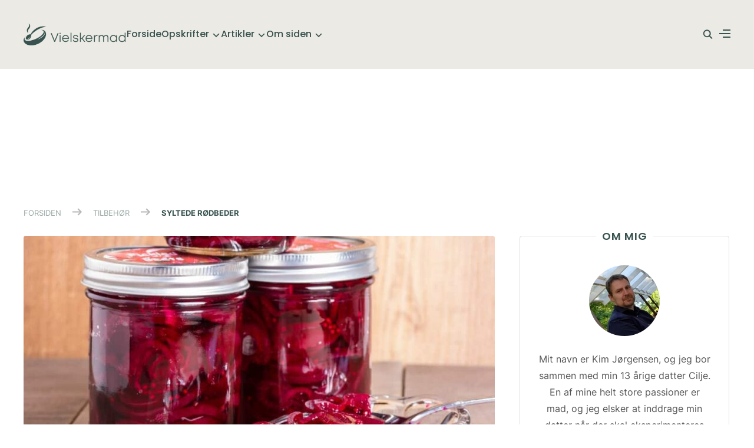

--- FILE ---
content_type: text/css; charset=UTF-8
request_url: https://vielskermad.dk/wp-content/themes/wpzoom-cookbook/style.css?ver=1.0.4
body_size: 79551
content:
/*********************************************************************************************

Theme Name: CookBook
Theme URI: https://www.wpzoom.com/themes/cookbook
Version: 1.0.4
Private: true
Author: WPZOOM
Author URI: https://www.wpzoom.com
Description: CookBook is a theme for sites with food recipes, but can be used for a blog or a magazine too.
Tags:  two-columns, right-sidebar, custom-colors, custom-menu, featured-images, theme-options, translation-ready
License: GNU General Public License v2.0
License URI: http://www.gnu.org/licenses/gpl-2.0.html
Text Domain: wpzoom
Domain Path: /languages/
Requires PHP: 7.4
Tested up to: 6.6
AMP: true

The PHP code portions of this WPZOOM theme are subject to the GNU General Public
License, version 2. All images, cascading style sheets, and JavaScript elements are
released under the WPZOOM Proprietary Use License.


**********************************************************************************************

WARNING! DO NOT EDIT THIS FILE!

To make it easy to update your theme, you should not edit the styles in this file. Instead
add your styles in Customizer > Additional CSS.

**********************************************************************************************

*/
/*--------------------------------------------------------------
>>> TABLE OF CONTENTS:
----------------------------------------------------------------
# Normalize
# Typography
# Elements
# Forms
# Navigation
	## Links
	## Menus
# Accessibility
# Alignments
# Clearings
# Widgets
# Content
	## Posts and pages
	## Comments
# Infinite scroll
# Media
	## Captions
	## Galleries
--------------------------------------------------------------*/
/*--------------------------------------------------------------
# Normalize
--------------------------------------------------------------*/
html {
  font-family: sans-serif;
  -webkit-text-size-adjust: 100%;
  -ms-text-size-adjust: 100%; }

body {
  margin: 0; }

article,
aside,
details,
figcaption,
figure,
footer,
header,
main,
menu,
nav,
section,
summary {
  display: block; }

audio,
canvas,
progress,
video {
  display: inline-block;
  vertical-align: baseline; }

audio:not([controls]) {
  display: none;
  height: 0; }

[hidden],
template {
  display: none; }

a {
  background-color: transparent; }

abbr[title] {
  border-bottom: 1px dotted; }

b,
strong {
  font-weight: 600; }

dfn {
  font-style: italic; }

h1 {
  font-size: 2em;
  margin: 0.67em 0; }

mark {
  background: #ff0;
  color: #000; }

small {
  font-size: 80%; }

sub,
sup {
  font-size: 75%;
  line-height: 0;
  position: relative;
  vertical-align: baseline; }

sup {
  top: -0.5em; }

sub {
  bottom: -0.25em; }

img {
  border: 0;
  vertical-align: top; }

svg:not(:root) {
  overflow: hidden; }

figure {
  margin: 0; }

hr {
  box-sizing: content-box;
  height: 0; }

pre {
  overflow: auto; }

code,
kbd,
pre,
samp {
  font-family: monospace, monospace;
  font-size: 1em; }

button,
input,
optgroup,
select,
textarea {
  color: inherit;
  font: inherit;
  margin: 0; }

button {
  overflow: visible; }

input,
button,
select,
textarea {
  font-family: inherit;
  font-size: inherit;
  line-height: inherit; }

button,
select {
  text-transform: none; }

button,
html input[type="button"],
input[type="reset"],
input[type="submit"] {
  -webkit-appearance: button;
  cursor: pointer; }

button[disabled],
html input[disabled] {
  cursor: default; }

button::-moz-focus-inner,
input::-moz-focus-inner {
  border: 0;
  padding: 0; }

input {
  line-height: normal; }

input[type="checkbox"],
input[type="radio"] {
  box-sizing: border-box;
  padding: 0; }

input[type="number"]::-webkit-inner-spin-button,
input[type="number"]::-webkit-outer-spin-button {
  height: auto; }

input[type="search"]::-webkit-search-cancel-button,
input[type="search"]::-webkit-search-decoration {
  -webkit-appearance: none; }

input[type="search"] {
  -webkit-appearance: textfield;
  box-sizing: content-box; }

fieldset {
  border: 2px solid #c0c0c0;
  margin: 0 2px;
  padding: 0.35em 0.625em 0.75em; }

legend {
  border: 0;
  padding: 0; }

textarea {
  overflow: auto; }

optgroup {
  font-weight: 600; }

table {
  border-collapse: collapse;
  border-spacing: 0; }

td,
th {
  padding: 0; }

p {
  margin: 0; }

.sr-only, .screen-reader-text {
  position: absolute;
  width: 1px;
  height: 1px;
  margin: -1px;
  padding: 0;
  overflow: hidden;
  clip: rect(0, 0, 0, 0);
  border: 0; }

/*--------------------------------------------------------------
# Color Scheme
--------------------------------------------------------------*/
body.mode-light {
  --color__primary: #38524f;
  --color__primary-trans: rgba(56, 82, 79, 0.85);
  --color__secondary: #008a7a;
  --color__accent: #ebeae4;
  --color__accent-trans: rgba(235, 234, 228, 0);
  --color__accent2: #dedede;
  --color__accent3: #38524f;
  --color__accent3-full: #008a7a;
  --color__highlight: #d9e1cc;
  --color__highlight-trans: rgba(217, 225, 204, 0.3);
  --color__highlight-full: #e0ffae;
  --color__background: #fff;
  --color__text: #555;
  --color__white: #fff;
  --color__black: #111;
  --color__link: #111;
  --color__link-underline: rgba(17, 17, 17, 0.3);
  --color__link-hover: #008a7a;
  --color__link-hover-underline: rgba(0, 138, 122, 0.3);
  --color__link-visited: #111;
  --color__link-visited-underline: #008a7a;
  --font__main: "Inter", sans-serif;
  --font__headings: "Poppins", sans-serif; }

body.mode-dark {
  --color__primary: #d9e1cc;
  --color__primary-trans: rgba(217, 225, 204, 0.85);
  --color__secondary: #e0ffae;
  --color__accent: #38524f;
  --color__accent-trans: rgba(56, 82, 79, 0);
  --color__accent2: #d9e1cc;
  --color__accent3: #38524f;
  --color__accent3-full: #008a7a;
  --color__highlight: #38524f;
  --color__highlight-trans: rgba(217, 225, 204, 0.3);
  --color__highlight-full: #e0ffae;
  --color__background: #242628;
  --color__text: #fff;
  --color__white: #242628;
  --color__black: #fff;
  --color__link: #d9e1cc;
  --color__link-underline: rgba(217, 225, 204, 0.3);
  --color__link-hover: #e0ffae;
  --color__link-hover-underline: rgba(224, 255, 174, 0.3);
  --color__link-visited: #d9e1cc;
  --color__link-visited-underline: #e0ffae;
  --font__main: "Inter", sans-serif;
  --font__headings: "Poppins", sans-serif; }

body .elementor {
  --e-global-color-primary: var(--color__primary);
  --e-global-color-secondary: var(--color__secondary);
  --e-global-color-text: var(--color__text);
  --e-global-color-accent: var(--color__accent);
  --e-global-typography-primary-font-family: var(--font__main);
  --e-global-typography-primary-font-weight: 400;
  --e-global-typography-secondary-font-family: var(--font__headings);
  --e-global-typography-secondary-font-weight: 500;
  --e-global-typography-text-font-family: var(--font__main);
  --e-global-typography-text-font-weight: 400;
  --e-global-typography-accent-font-family: var(--font__headings);
  --e-global-typography-accent-font-weight: 500; }

body.mode-dark .book-of-the-month-section .elementor-column .elementor-widget-text-editor {
  color: #111; }

body.mode-dark .wp-block-wpzoom-recipe-card-block-recipe-card .recipe-card-details .details-items .detail-item .adjustable-quantity input[type=number] {
  color: #111; }

body.mode-dark .wp-block-wpzoom-recipe-card-block-recipe-card .recipe-card-notes .recipe-card-notes-list > li {
  background-color: #000000 !important; }

body.mode-dark .wp-block-wpzoom-recipe-card-block-recipe-card.is-style-simple .recipe-card-heading .recipe-card-course mark, body.mode-dark .wp-block-wpzoom-recipe-card-block-recipe-card.is-style-simple .recipe-card-heading .recipe-card-cuisine mark, body.mode-dark .wp-block-wpzoom-recipe-card-block-recipe-card.is-style-simple .recipe-card-heading .recipe-card-difficulty mark {
  color: #222 !important; }

body.mode-dark .wp-block-wpzoom-recipe-card-block-recipe-card.is-style-simple .recipe-card-heading .recipe-card-title {
  color: #111; }

/*--------------------------------------------------------------
# Typography
--------------------------------------------------------------*/
@font-face {
  font-family: 'cookbook';
  src: url("fonts/cookbook.eot");
  src: url("fonts/cookbook.eot") format("embedded-opentype"), url("fonts/cookbook.ttf") format("truetype"), url("fonts/cookbook.woff") format("woff"), url("fonts/cookbook.svg") format("svg");
  font-weight: normal;
  font-style: normal;
  font-display: block; }

/* Headings */
h1,
h2,
h3,
h4,
h5,
h6 {
  font-weight: 500;
  line-height: 1.1;
  font-family: var(--font__headings);
  color: var(--color__black);
  margin: 0; }

h1 small,
h2 small,
h3 small,
h4 small,
h5 small,
h6 small {
  font-weight: normal;
  line-height: 1; }

h1,
h2,
h3 {
  margin-bottom: 10px; }

h1 small,
h2 small,
h3 small {
  font-size: 65%; }

h4,
h5,
h6 {
  margin-top: 10px;
  margin-bottom: 10px; }

h4 small,
h5 small,
h6 small {
  font-size: 75%; }

h1 {
  font-size: 36px; }

h2 {
  font-size: 30px; }

h3 {
  font-size: 24px; }

h4 {
  font-size: 18px; }

h5 {
  font-size: 14px; }

h6 {
  font-size: 12px; }

.section-title {
  margin-bottom: 30px;
  font-size: 36px;
  font-weight: 600;
  font-family: var(--font__headings);
  text-transform: uppercase;
  color: var(--color__primary); }

.category_description {
  margin: 0 0 50px; }

.category_post_count {
  -webkit-box-align: end;
  -webkit-align-items: flex-end;
  align-items: flex-end;
  -webkit-box-pack: start;
  -webkit-justify-content: flex-start;
  justify-content: flex-start;
  text-align: left;
  display: -webkit-box;
  display: -webkit-flex;
  display: flex;
  gap: 10px;
  font-style: normal;
  line-height: 1.2;
  font-weight: 600;
  text-transform: uppercase;
  margin: 0 0 20px;
  font-size: 13px; }
  .category_post_count:before {
    content: '';
    display: block;
    background-color: var(--color__text);
    -webkit-mask-image: url("data:image/svg+xml,%3Csvg width='13' height='17' viewBox='0 0 13 17' fill='none' xmlns='http://www.w3.org/2000/svg'%3E%3Cpath d='M11.2 16.5H1.6C0.716344 16.5 0 15.7837 0 14.9V2.1C0 1.21634 0.716344 0.5 1.6 0.5H7.2C7.20872 0.500378 7.21734 0.501994 7.2256 0.5048C7.23342 0.507214 7.24146 0.508822 7.2496 0.5096C7.32015 0.514123 7.3898 0.527839 7.4568 0.5504L7.4792 0.5576C7.49733 0.563746 7.51498 0.571233 7.532 0.58C7.61916 0.618739 7.69857 0.672948 7.7664 0.74L12.5664 5.54C12.6335 5.60783 12.6877 5.68724 12.7264 5.7744C12.7344 5.792 12.74 5.8104 12.7464 5.8288L12.7536 5.8496C12.7759 5.91631 12.7891 5.98574 12.7928 6.056C12.794 6.06335 12.7959 6.07057 12.7984 6.0776C12.7998 6.08498 12.8004 6.0925 12.8001 6.1V14.9C12.8001 15.7837 12.0837 16.5 11.2 16.5ZM1.6 2.1V14.9H11.2V6.9H7.2C6.75817 6.9 6.4 6.54183 6.4 6.1V2.1H1.6ZM8 3.2312V5.3H10.0688L8 3.2312Z' fill='black'/%3E%3C/svg%3E");
    mask-image: url("data:image/svg+xml,%3Csvg width='13' height='17' viewBox='0 0 13 17' fill='none' xmlns='http://www.w3.org/2000/svg'%3E%3Cpath d='M11.2 16.5H1.6C0.716344 16.5 0 15.7837 0 14.9V2.1C0 1.21634 0.716344 0.5 1.6 0.5H7.2C7.20872 0.500378 7.21734 0.501994 7.2256 0.5048C7.23342 0.507214 7.24146 0.508822 7.2496 0.5096C7.32015 0.514123 7.3898 0.527839 7.4568 0.5504L7.4792 0.5576C7.49733 0.563746 7.51498 0.571233 7.532 0.58C7.61916 0.618739 7.69857 0.672948 7.7664 0.74L12.5664 5.54C12.6335 5.60783 12.6877 5.68724 12.7264 5.7744C12.7344 5.792 12.74 5.8104 12.7464 5.8288L12.7536 5.8496C12.7759 5.91631 12.7891 5.98574 12.7928 6.056C12.794 6.06335 12.7959 6.07057 12.7984 6.0776C12.7998 6.08498 12.8004 6.0925 12.8001 6.1V14.9C12.8001 15.7837 12.0837 16.5 11.2 16.5ZM1.6 2.1V14.9H11.2V6.9H7.2C6.75817 6.9 6.4 6.54183 6.4 6.1V2.1H1.6ZM8 3.2312V5.3H10.0688L8 3.2312Z' fill='black'/%3E%3C/svg%3E");
    height: 17px;
    width: 13px;
    opacity: 0.5;
    -webkit-transition: all 0.25s ease;
    transition: all 0.25s ease; }

.author-profile-archive {
  display: -webkit-box;
  display: -webkit-flex;
  display: flex;
  -webkit-box-align: center;
  -webkit-align-items: center;
  align-items: center;
  margin: 40px 0 60px; }
  .author-profile-archive .section-title {
    margin-bottom: 10px;
    font-size: 28px;
    font-weight: 500;
    text-transform: none; }
  .author-profile-archive .author-avatar {
    margin: 0 20px 0 0;
    min-width: 170px; }
    .author-profile-archive .author-avatar img {
      border-radius: 100px; }

p {
  margin-bottom: 1em; }

dfn, cite, em, i {
  font-style: italic; }

blockquote {
  margin: 0 1.5em; }

address {
  margin: 0 0 1.5em; }

pre {
  background: #eee;
  font-family: "Courier 10 Pitch", Courier, monospace;
  font-size: 15px;
  font-size: 0.9375rem;
  line-height: 1.6;
  margin-bottom: 1.6em;
  max-width: 100%;
  overflow: auto;
  padding: 1.6em; }

code, kbd, tt, var {
  font-family: Monaco, Consolas, "Andale Mono", "DejaVu Sans Mono", monospace;
  font-size: 15px;
  font-size: 0.9375rem; }

abbr, acronym {
  border-bottom: 1px dotted #666;
  cursor: help; }

mark, ins {
  background: #fff9c0;
  text-decoration: none; }

big {
  font-size: 125%; }

/*--------------------------------------------------------------
# Elements
--------------------------------------------------------------*/
html {
  box-sizing: border-box; }

*,
*:before,
*:after {
  /* Inherit box-sizing to make it easier to change the property for components that leverage other behavior; see http://css-tricks.com/inheriting-box-sizing-probably-slightly-better-best-practice/ */
  box-sizing: border-box; }

blockquote, q {
  quotes: "" ""; }
  blockquote:before, blockquote:after, q:before, q:after {
    content: ""; }

ul, ol {
  margin: 0 0 1.5em 1em;
  padding: 0; }

ul {
  list-style: disc; }

ol {
  list-style: decimal; }

li > ul,
li > ol {
  margin-bottom: 0;
  margin-left: 1.5em; }

dt {
  font-weight: 600; }

dd {
  margin: 0 1.5em 1.5em; }

img {
  height: auto;
  /* Make sure images are scaled correctly. */
  max-width: 100%;
  /* Adhere to container width. */ }

table {
  margin: 0 0 1.5em;
  width: 100%; }

.floatleft {
  float: left; }

.floatright {
  float: right; }

.sticky, .bypostauthor {
  text-align: left; }

/*--------------------------------------------------------------
# Forms
--------------------------------------------------------------*/
div.wpforms-container-full .wpforms-form input[type=submit],
div.wpforms-container-full .wpforms-form button[type=submit],
div.wpforms-container-full .wpforms-form .wpforms-page-button,
button,
input[type=button],
input[type=reset],
input[type=submit],
.wpz_about_button,
.readmore_button a,
.wpzoom-recipe-card-buttons a.wpzoom-recipe-snippet-button {
  font-family: var(--font__headings);
  font-size: 16px;
  font-weight: 600;
  background-color: var(--color__primary);
  border: none;
  color: var(--color__highlight);
  border-radius: 4px;
  padding: 10px 16px;
  -webkit-transition: 0.2s ease all;
  transition: 0.2s ease all;
  text-decoration: none !important; }
  div.wpforms-container-full .wpforms-form input[type=submit]:hover,
  div.wpforms-container-full .wpforms-form button[type=submit]:hover,
  div.wpforms-container-full .wpforms-form .wpforms-page-button:hover,
  button:hover,
  input[type=button]:hover,
  input[type=reset]:hover,
  input[type=submit]:hover,
  .wpz_about_button:hover,
  .readmore_button a:hover,
  .wpzoom-recipe-card-buttons a.wpzoom-recipe-snippet-button:hover {
    cursor: pointer;
    background: var(--color__accent3-full);
    border: none;
    color: var(--color__white); }

div.wpforms-container-full .wpforms-form input[type=submit]:hover,
div.wpforms-container-full .wpforms-form button[type=submit]:hover,
div.wpforms-container-full .wpforms-form .wpforms-page-button:hover {
  border: none; }

div.navigation a.btn-primary,
.infinite-scroll #infinite-handle span {
  text-align: center;
  margin: 0 0 30px;
  display: inline-block;
  color: var(--color__primary);
  padding: 12px 30px;
  border: 1px solid var(--color__primary);
  border-radius: 3px;
  -webkit-transition-duration: 200ms;
  transition-duration: 200ms;
  font-weight: 500;
  border-radius: 4px;
  background: none;
  font-size: 16px; }
  div.navigation a.btn-primary:hover,
  .infinite-scroll #infinite-handle span:hover {
    color: #fff;
    background: var(--color__primary);
    border-color: var(--color__primary); }

label {
  display: block;
  margin-bottom: 10px;
  font-weight: 500; }

.wpforms-form input[type=text],
.wpforms-field input[type="text"],
input,
textarea {
  padding: 12px;
  font-size: 16px;
  font-weight: normal;
  background: var(--color__white);
  border: 1px solid #e2e2e2;
  color: var(--color__text);
  -webkit-transition: 0.2s ease all;
  transition: 0.2s ease all;
  border-radius: 4px; }

input[type=text],
textarea {
  -webkit-appearance: none; }

.wpforms-field input[type="text"]:focus,
input:focus,
textarea:focus {
  border-color: var(--color__primary); }

/*--------------------------------------------------------------
# Navigation
--------------------------------------------------------------*/
/*--------------------------------------------------------------
## Posts Pagination
--------------------------------------------------------------*/
/* Navigation */
div.navigation {
  position: relative;
  text-align: center;
  margin: 40px 0 0;
  font-weight: normal;
  line-height: 18px; }
  div.navigation a {
    padding: 12px 16px;
    margin: 0 4px;
    display: inline-block;
    -webkit-transition: all 0.25s ease-in-out;
    transition: all 0.25s ease-in-out;
    border: none;
    border-radius: 4px; }
    div.navigation a:hover {
      color: var(--color__highlight);
      background: var(--color__accent3-full);
      border-color: var(--color__accent3-full); }
  div.navigation span.current {
    padding: 12px 16px;
    margin: 0 4px;
    border-radius: 4px;
    border: none;
    font-weight: 600;
    color: var(--color__white);
    background: var(--color__primary);
    display: inline-block; }
  div.navigation span.pages {
    margin-right: 15px;
    display: none; }
  div.navigation span.dots {
    margin: 0 5px; }
  div.navigation .alignleft,
  div.navigation .alignright {
    margin: 0; }
  div.navigation .prev,
  div.navigation .next {
    position: absolute;
    border-radius: 4px;
    color: var(--color__primary);
    padding: 12px 16px;
    border: 1px solid var(--color__primary);
    -webkit-transition-duration: 200ms;
    transition-duration: 200ms;
    font-weight: 600; }
  div.navigation .prev {
    left: 0; }
  div.navigation .next {
    right: 0; }

/*--------------------------------------------------------------
## Links
--------------------------------------------------------------*/
a {
  color: var(--color__link);
  -webkit-transition: 0.1s ease all;
  transition: 0.1s ease all;
  text-decoration: none; }
  a:hover, a:active {
    color: var(--color__link-hover);
    text-decoration: none; }

/*--------------------------------------------------------------
## Menus
--------------------------------------------------------------*/
/* Menu */
.sf-menu {
  margin: 0;
  padding: 0;
  list-style: none; }
  .sf-menu * {
    margin: 0;
    padding: 0;
    list-style: none; }
  .sf-menu li {
    position: relative; }
  .sf-menu ul {
    position: absolute;
    display: none;
    top: 100%;
    left: 0;
    z-index: 99; }
  .sf-menu > li {
    float: left; }
  .sf-menu li:hover > ul, .sf-menu li.sfHover > ul {
    display: block; }
  .sf-menu a {
    display: block;
    position: relative; }
  .sf-menu ul ul {
    top: 0;
    left: 100%; }

.sf-arrows .sf-with-ul:after {
  content: "\f347";
  display: inline-block;
  -webkit-font-smoothing: antialiased;
  font: normal 16px/16px 'dashicons';
  vertical-align: middle;
  margin: 2px 0 0 4px; }

.sf-arrows ul .sf-with-ul:after {
  content: "\f345";
  font: normal 16px/16px 'dashicons';
  float: right;
  margin: 12px 0 0 4px !important; }

.sf-arrows ul li > .sf-with-ul:focus:after, .sf-arrows ul li:hover > .sf-with-ul:after {
  border-left-color: white; }

.sf-arrows ul .sfHover > .sf-with-ul:after {
  border-left-color: white; }

.navbar-wpz {
  display: -webkit-box;
  display: -webkit-flex;
  display: flex;
  -webkit-flex-wrap: wrap;
  flex-wrap: wrap;
  -webkit-box-align: center;
  -webkit-align-items: center;
  align-items: center;
  gap: 30px;
  position: relative;
  z-index: 100; }
  .navbar-wpz > li {
    padding: 0; }
    .navbar-wpz > li:first-child {
      padding-left: 0; }
    .navbar-wpz > li:last-child {
      margin-right: 0; }
    .navbar-wpz > li.cookbook-woocommerce-menu-item {
      margin-left: auto;
      margin-right: -8px; }
  .navbar-wpz a {
    padding: 0;
    -webkit-transition: 0.1s ease all;
    transition: 0.1s ease all; }
    .navbar-wpz a.cart-button {
      display: -webkit-box;
      display: -webkit-flex;
      display: flex;
      -webkit-box-align: center;
      -webkit-align-items: center;
      align-items: center;
      white-space: nowrap;
      -webkit-mask: linear-gradient(90deg, black 0px, black calc(100% - 8px), rgba(0, 0, 0, 0) 100%);
      -webkit-mask: linear-gradient(90deg, black 0px, black -webkit-calc(100% - 8px), rgba(0, 0, 0, 0) 100%);
      mask: linear-gradient(90deg, black 0px, black calc(100% - 8px), rgba(0, 0, 0, 0) 100%);
      overflow: hidden;
      max-width: 28px;
      -webkit-transition: all 0.3s ease;
      transition: all 0.3s ease; }
      .navbar-wpz a.cart-button:hover, .navbar-wpz a.cart-button:active {
        max-width: 10em; }
      .navbar-wpz a.cart-button .woocommerce-Price-amount {
        padding-right: 8px; }
  .navbar-wpz ul {
    background: var(--color__background);
    text-align: left;
    margin: 0;
    padding: 5px 0;
    left: -100%;
    width: 220px;
    border-radius: 4px;
    box-shadow: 0px 6px 14px -6px rgba(24, 39, 75, 0.12), 0px 10px 32px -4px rgba(24, 39, 75, 0.1); }
    .navbar-wpz ul a {
      line-height: 40px;
      padding: 7px 20px 7px 30px;
      font-family: var(--font__main);
      color: var(--color__text); }
      .navbar-wpz ul a:hover {
        color: var(--color__primary);
        background: var(--color__highlight-trans); }
    .navbar-wpz ul ul {
      right: 100%;
      margin-top: 0px; }
  .navbar-wpz > li > ul {
    top: 150%;
    left: 50%;
    -webkit-transform: translateX(-webkit-calc(-50% - 10px));
    transform: translateX(calc(-50% - 10px)); }
    .navbar-wpz > li > ul:before {
      content: '';
      display: block;
      width: 15px;
      height: 15px;
      position: absolute;
      top: 0;
      left: 50%;
      background: var(--color__background);
      -webkit-transform: rotateZ(45deg) translateX(-50%);
      transform: rotateZ(45deg) translateX(-50%);
      border-radius: 4px; }
    .navbar-wpz > li > ul::after {
      content: '';
      display: block;
      position: absolute;
      top: -27px;
      left: 0;
      right: 0;
      height: 32px; }
  .navbar-wpz .current-menu-item > a,
  .navbar-wpz .current_page_item > a {
    border-bottom: 2px solid var(--color__primary); }
  .navbar-wpz .sub-menu .current-menu-item > a {
    color: var(--color__primary);
    background: var(--color__highlight-trans);
    border-bottom: 0; }
  .navbar-wpz .sfHover > a {
    color: var(--color__secondary); }

/* Top menu */
.top-navbar {
  padding: 0;
  font-size: 12px;
  position: relative;
  z-index: 9999; }
  .top-navbar .inner-wrap {
    display: -webkit-box;
    display: -webkit-flex;
    display: flex;
    -webkit-box-align: center;
    -webkit-align-items: center;
    align-items: center;
    padding: 10px 0;
    border-bottom: 0px solid var(--color__primary); }
    .top-navbar .inner-wrap > * {
      -webkit-box-flex: 1;
      -webkit-flex-grow: 1;
      flex-grow: 1;
      width: 50%; }
      .top-navbar .inner-wrap > *:first-child {
        text-align: left; }
      .top-navbar .inner-wrap > *:last-child {
        text-align: right; }
      .top-navbar .inner-wrap > * .widget {
        text-align: left; }
  .top-navbar .navbar-wpz {
    float: left;
    max-width: 80%; }
  .top-navbar a {
    font-weight: 600;
    letter-spacing: 0.5px; }

.navbar-wpz a:hover {
  text-decoration: none; }

/* Main Menu */
.main-navbar {
  position: relative;
  width: 100%;
  z-index: 1000; }
  .main-navbar .main-navbar-wrap {
    display: -webkit-box;
    display: -webkit-flex;
    display: flex;
    -webkit-box-align: center;
    -webkit-align-items: center;
    align-items: center;
    gap: 15px;
    position: relative;
    max-width: none;
    height: 100%;
    margin: 0; }
  .main-navbar.headroom--not-top {
    position: fixed;
    top: 0;
    left: 0;
    right: 0;
    background: var(--color__accent); }
    .main-navbar.headroom--not-top .main-navbar-wrap {
      max-width: 1200px;
      margin: 0 auto; }

.top-navbar:before, .top-navbar:after {
  content: " ";
  display: table; }

.main-navbar:before, .main-navbar:after {
  content: " ";
  display: table; }

.top-navbar:after {
  clear: both; }

.main-navbar:after {
  clear: both; }

.main-navbar .sf-menu > li {
  display: block;
  float: none; }
  .main-navbar .sf-menu > li > a {
    line-height: 2; }

.main-navbar .navbar-wpz > li:last-child {
  padding-right: 0; }

.main-navbar a {
  font-size: 16px;
  font-family: var(--font__headings);
  font-weight: 500; }

/* Mobile Menu Icons */
.navbar-toggle {
  display: none;
  position: relative;
  float: left;
  margin: 15px 0 15px 0; }
  .navbar-toggle .icon-bar {
    display: block;
    width: 28px;
    height: 2px;
    background: #222; }
  .navbar-toggle:hover .icon-bar {
    background: #555; }
  .navbar-toggle .icon-bar + .icon-bar {
    margin-top: 5px; }

#menu-top-slide:not(.mm-menu), #menu-main-slide:not(.mm-menu) {
  display: none; }

/* Mobile Menu Icons */
.navbar-toggle {
  display: none;
  position: relative;
  float: left;
  margin: 15px 0 15px 0; }
  .navbar-toggle .icon-bar {
    display: block;
    width: 28px;
    height: 2px;
    background: #222; }
  .navbar-toggle:hover .icon-bar {
    background: #555; }
  .navbar-toggle .icon-bar + .icon-bar {
    margin-top: 5px; }

#menu-main-slide_compact, #menu-main-slide {
  display: none !important; }

.slicknav_btn {
  position: relative;
  display: block;
  vertical-align: middle;
  float: left;
  padding: 0.438em 0.625em 0.438em 0.625em;
  line-height: 1.125em;
  cursor: pointer; }

.slicknav_menu,
.navbar-header-main {
  *zoom: 1; }
  .slicknav_menu .slicknav_menutxt,
  .navbar-header-main .slicknav_menutxt {
    display: none;
    line-height: 100%;
    float: right; }
  .slicknav_menu .slicknav_icon,
  .navbar-header-main .slicknav_icon {
    float: left;
    width: 1.125em;
    height: 0.875em;
    margin: 0; }
  .slicknav_menu .slicknav_no-text,
  .navbar-header-main .slicknav_no-text {
    margin: 0; }
  .slicknav_menu:before,
  .navbar-header-main:before {
    content: " ";
    display: table; }
  .slicknav_menu:after,
  .navbar-header-main:after {
    content: " ";
    display: table;
    clear: both; }
  .slicknav_menu .slicknav_icon,
  .navbar-header-main .slicknav_icon {
    width: 19px;
    height: 16px;
    position: relative;
    -webkit-transform: rotate(0deg);
    transform: rotate(0deg);
    -webkit-transition: .5s ease-in-out;
    transition: .5s ease-in-out;
    cursor: pointer; }
  .slicknav_menu .slicknav_icon-bar,
  .navbar-header-main .slicknav_icon-bar {
    display: block;
    position: absolute;
    height: 2px;
    width: 100%;
    background: var(--color__primary);
    opacity: 1;
    left: 0;
    -webkit-transform: rotate(0deg);
    transform: rotate(0deg);
    -webkit-transition: .25s ease-in-out;
    transition: .25s ease-in-out; }

.slicknav_collapsed .slicknav_icon span:nth-child(1) {
  top: 0px;
  -webkit-transform-origin: left center;
  transform-origin: left center; }

.slicknav_collapsed .slicknav_icon span:nth-child(2) {
  top: 6px;
  -webkit-transform-origin: left center;
  transform-origin: left center; }

.slicknav_collapsed .slicknav_icon span:nth-child(3) {
  top: 12px;
  -webkit-transform-origin: left center;
  transform-origin: left center; }

.slicknav_open .slicknav_icon span:nth-child(1) {
  -webkit-transform: rotate(45deg);
  transform: rotate(45deg);
  top: 5px;
  left: 0; }

.slicknav_open .slicknav_icon span:nth-child(2) {
  width: 0%;
  opacity: 0; }

.slicknav_open .slicknav_icon span:nth-child(3) {
  -webkit-transform: rotate(-45deg);
  transform: rotate(-45deg);
  top: 5px;
  left: 0; }

.slicknav_nav {
  clear: both; }
  .slicknav_nav ul {
    display: block; }
  .slicknav_nav li {
    display: block;
    box-sizing: border-box; }
    .slicknav_nav li:last-child {
      border: none; }
  .slicknav_nav .slicknav_arrow {
    font-size: 0.8em; }
    .slicknav_nav .slicknav_arrow:after {
      content: "\f347";
      display: inline-block;
      -webkit-font-smoothing: antialiased;
      font: 22px/16px 'dashicons';
      vertical-align: middle;
      margin: 0 0 0 4px; }
  .slicknav_nav .slicknav_item {
    cursor: pointer; }
    .slicknav_nav .slicknav_item a {
      display: inline; }
  .slicknav_nav .slicknav_row, .slicknav_nav a {
    display: block; }
  .slicknav_nav .slicknav_parent-link a {
    display: inline; }

.slicknav_brand {
  float: left; }

.slicknav_menu * {
  box-sizing: border-box; }

.slicknav_menu .slicknav_menutxt {
  color: #222; }

.slicknav_menu .slicknav_icon-bar {
  background-color: #000; }

.slicknav_btn {
  padding: 12px 0;
  text-decoration: none; }

.slicknav_nav {
  position: fixed;
  top: 0;
  left: 0;
  right: 0;
  bottom: 0;
  z-index: 999;
  background: var(--color__accent);
  margin: 0;
  padding: 0;
  list-style: none;
  overflow: hidden;
  overflow-y: scroll; }
  .slicknav_nav ul {
    list-style: none;
    overflow: hidden;
    max-width: 1200px;
    padding: 200px 0 0;
    margin: 0 auto;
    text-align: right; }
    .slicknav_nav ul ul {
      padding: 0 30px 0 30px;
      margin: 0;
      font-size: 14px; }
      .slicknav_nav ul ul a {
        font-size: 20px; }
  .slicknav_nav a {
    font-size: 36px;
    font-weight: 500;
    padding: 5px 30px 5px 0;
    margin: 2px 0;
    text-decoration: none;
    color: var(--color__primary);
    -webkit-transition: .2s ease;
    transition: .2s ease;
    border-bottom: none; }
    .slicknav_nav a:hover {
      color: var(--color__secondary); }
  .slicknav_nav .slicknav_parent a {
    padding-right: 0; }
  .slicknav_nav .slicknav_txtnode {
    margin-left: 15px; }
  .slicknav_nav .slicknav_item a, .slicknav_nav .slicknav_parent-link a {
    padding: 0;
    margin: 0; }

.slicknav_brand {
  color: #000;
  font-size: 18px;
  line-height: 30px;
  padding: 7px 12px;
  height: 44px; }

/*.slicknav_menu {
  display: none;
}*/
.logo_wrapper_main #navbar-main {
  -webkit-box-flex: 1;
  -webkit-flex-grow: 1;
  flex-grow: 1; }

.logo_wrapper_main .sb-search {
  position: relative;
  right: auto;
  margin: 0; }
  .logo_wrapper_main .sb-search .sb-icon-search {
    color: var(--color__primary);
    background: unset;
    border-radius: 0; }
    .logo_wrapper_main .sb-search .sb-icon-search:hover {
      color: var(--color__secondary);
      background: unset; }

.logo_wrapper_main .slicknav_nav {
  display: block; }

.logo_wrapper_main .slicknav_menu .slicknav_btn,
.logo_wrapper_main .navbar-header-main .slicknav_btn {
  float: none; }
  .logo_wrapper_main .slicknav_menu .slicknav_btn:hover .slicknav_icon .slicknav_icon-bar, .logo_wrapper_main .slicknav_menu .slicknav_btn:active .slicknav_icon .slicknav_icon-bar,
  .logo_wrapper_main .navbar-header-main .slicknav_btn:hover .slicknav_icon .slicknav_icon-bar,
  .logo_wrapper_main .navbar-header-main .slicknav_btn:active .slicknav_icon .slicknav_icon-bar {
    background: var(--color__secondary);
    width: 70%; }
    .logo_wrapper_main .slicknav_menu .slicknav_btn:hover .slicknav_icon .slicknav_icon-bar:first-child, .logo_wrapper_main .slicknav_menu .slicknav_btn:hover .slicknav_icon .slicknav_icon-bar:last-child, .logo_wrapper_main .slicknav_menu .slicknav_btn:active .slicknav_icon .slicknav_icon-bar:first-child, .logo_wrapper_main .slicknav_menu .slicknav_btn:active .slicknav_icon .slicknav_icon-bar:last-child,
    .logo_wrapper_main .navbar-header-main .slicknav_btn:hover .slicknav_icon .slicknav_icon-bar:first-child,
    .logo_wrapper_main .navbar-header-main .slicknav_btn:hover .slicknav_icon .slicknav_icon-bar:last-child,
    .logo_wrapper_main .navbar-header-main .slicknav_btn:active .slicknav_icon .slicknav_icon-bar:first-child,
    .logo_wrapper_main .navbar-header-main .slicknav_btn:active .slicknav_icon .slicknav_icon-bar:last-child {
      width: 100%; }
  .logo_wrapper_main .slicknav_menu .slicknav_btn.slicknav_open .slicknav_icon .slicknav_icon-bar,
  .logo_wrapper_main .navbar-header-main .slicknav_btn.slicknav_open .slicknav_icon .slicknav_icon-bar {
    width: 100% !important; }
  .logo_wrapper_main .slicknav_menu .slicknav_btn .slicknav_menutxt,
  .logo_wrapper_main .navbar-header-main .slicknav_btn .slicknav_menutxt {
    display: none; }
  .logo_wrapper_main .slicknav_menu .slicknav_btn .slicknav_icon,
  .logo_wrapper_main .navbar-header-main .slicknav_btn .slicknav_icon {
    display: block;
    float: none;
    margin: 0; }
    .logo_wrapper_main .slicknav_menu .slicknav_btn .slicknav_icon .slicknav_icon-bar,
    .logo_wrapper_main .navbar-header-main .slicknav_btn .slicknav_icon .slicknav_icon-bar {
      left: unset;
      right: 0;
      background: var(--color__primary); }
      .logo_wrapper_main .slicknav_menu .slicknav_btn .slicknav_icon .slicknav_icon-bar:first-child, .logo_wrapper_main .slicknav_menu .slicknav_btn .slicknav_icon .slicknav_icon-bar:last-child,
      .logo_wrapper_main .navbar-header-main .slicknav_btn .slicknav_icon .slicknav_icon-bar:first-child,
      .logo_wrapper_main .navbar-header-main .slicknav_btn .slicknav_icon .slicknav_icon-bar:last-child {
        width: 70%; }

/*--------------------------------------------------------------
## Search Bar in Main Menu
--------------------------------------------------------------*/
/* Navbar Search Form */
.sb-search {
  position: absolute;
  margin: 5px 0 0;
  z-index: 200;
  right: 30px;
  width: 40px;
  height: 40px; }
  .sb-search::after {
    content: '\00D7';
    position: absolute;
    top: 0;
    right: 0;
    z-index: 90;
    pointer-events: none;
    font-size: 24px;
    font-weight: 500;
    line-height: 40px;
    text-align: center;
    color: rgba(var(--color__text), 0.5);
    height: 40px;
    width: 40px;
    opacity: 0;
    -webkit-transition: all 0.2s ease;
    transition: all 0.2s ease; }
  .sb-search .sb-search-input {
    position: absolute;
    top: 0;
    right: 0;
    border: none;
    outline: none;
    width: 20px;
    height: 19px;
    margin: 0;
    z-index: 10;
    padding: 10px 40px 10px 15px;
    font-family: inherit;
    font-size: 16px;
    color: var(--color__text);
    visibility: hidden;
    opacity: 0;
    border: 1px solid #dedede;
    border-radius: 4px;
    -webkit-transition: width 0.3s;
    transition: width 0.3s;
    -webkit-transition: 0.2s ease all;
    transition: 0.2s ease all;
    background: var(--color__background);
    -webkit-transition: width 0.6s, border-radius 0.6s, background 0.6s;
    transition: width 0.6s, border-radius 0.6s, background 0.6s; }
  .sb-search .sb-icon-search {
    width: 40px;
    height: 40px;
    display: block;
    position: absolute;
    right: 0;
    top: 0;
    padding: 0;
    margin: 0;
    line-height: 40px;
    text-align: center;
    cursor: pointer; }
  .sb-search .sb-search-submit {
    width: 40px;
    height: 40px;
    display: block;
    position: absolute;
    right: 0;
    top: 0;
    padding: 0;
    margin: 0;
    line-height: 40px;
    text-align: center;
    cursor: pointer;
    background: #fff;
    opacity: 0;
    color: var(--color__primary);
    border: none;
    outline: none;
    z-index: -1; }
  .sb-search .sb-icon-search {
    color: #fff;
    background: var(--color__primary);
    z-index: 90;
    font-size: 16px;
    font-family: 'cookbook';
    speak: none;
    font-style: normal;
    font-weight: 600;
    font-variant: normal;
    text-transform: none;
    -webkit-font-smoothing: antialiased;
    -webkit-transition: 0.2s ease all;
    transition: 0.2s ease all;
    border-radius: 50px; }
    .sb-search .sb-icon-search:hover {
      background: var(--color__accent3-full); }
    .sb-search .sb-icon-search::before {
      content: "\e904"; }
  .sb-search.sb-search-open::after {
    opacity: 1; }
  .sb-search.sb-search-open .sb-icon-search {
    right: 215px;
    -webkit-transition: 0.2s ease all, right 0.6s cubic-bezier(0, 1.22, 0.66, 1.39);
    transition: 0.2s ease all, right 0.6s cubic-bezier(0, 1.22, 0.66, 1.39); }
    .sb-search.sb-search-open .sb-icon-search:before {
      color: rgba(var(--color__text), 0.5); }

/* Open state */
.sb-search.sb-search-open .sb-search-input {
  visibility: visible;
  opacity: 1;
  width: 200px;
  padding-left: 40px;
  padding-right: 15px;
  -webkit-transition: width 0.6s cubic-bezier(0, 1.22, 0.66, 1.39), border-radius 0.6s, background 0.6s, padding 0.6s cubic-bezier(0, 1.22, 0.66, 1.39);
  transition: width 0.6s cubic-bezier(0, 1.22, 0.66, 1.39), border-radius 0.6s, background 0.6s, padding 0.6s cubic-bezier(0, 1.22, 0.66, 1.39); }

.sb-search.sb-search-open .sb-icon-search {
  background: none;
  z-index: 11; }

.no-js .sb-search .sb-icon-search {
  background: none;
  z-index: 11; }

.sb-search.sb-search-open .sb-search-submit, .no-js .sb-search .sb-search-submit {
  z-index: 90; }

.sb-search input[type="search"].sb-search-input {
  -webkit-appearance: none; }

.sb-search .sb-search-input::-webkit-input-placeholder {
  color: rgba(var(--color__text), 0.5); }

.sb-search .sb-search-input:-moz-placeholder {
  color: rgba(var(--color__text), 0.5); }

.sb-search .sb-search-input::-moz-placeholder {
  color: rgba(var(--color__text), 0.5); }

.sb-search .sb-search-input:-ms-input-placeholder {
  color: rgba(var(--color__text), 0.5); }

.entry-content .sb-icon-search {
  display: none; }

/*--------------------------------------------------------------
## Social Icons in Header
--------------------------------------------------------------*/
/* Header Social Icons */
.header_social {
  text-align: left; }
  .header_social .widget {
    margin: 0; }
    .header_social .widget h3.title {
      display: none; }
    .header_social .widget .zoom-social-icons-list--no-labels.zoom-social-icons-list--without-canvas {
      margin: 0; }
  .header_social .zoom-social-icons-list--without-canvas .socicon {
    -webkit-transition: 0.3s ease all;
    transition: 0.3s ease all;
    color: var(--color__primary) !important;
    padding: 0; }
  .header_social .zoom-social-icons-list .socicon:hover {
    color: var(--color__secondary) !important; }
  .header_social .google-auto-placed {
    display: none; }

.logo_wrapper_main {
  position: relative; }

/*--------------------------------------------------------------
# Accessibility
--------------------------------------------------------------*/
/* Text meant only for screen readers. */
.screen-reader-text {
  clip: rect(1px, 1px, 1px, 1px);
  position: absolute !important;
  height: 1px;
  width: 1px;
  overflow: hidden; }
  .screen-reader-text:focus {
    background-color: var(--color__background);
    border-radius: 3px;
    box-shadow: 0 0 2px 2px rgba(0, 0, 0, 0.6);
    clip: auto !important;
    color: var(--color__text);
    display: block;
    font-size: 14px;
    font-size: 0.875rem;
    font-weight: 600;
    height: auto;
    left: 5px;
    line-height: normal;
    padding: 15px 23px 14px;
    text-decoration: none;
    top: 5px;
    width: auto;
    z-index: 100000;
    /* Above WP toolbar. */ }

/* Do not show the outline on the skip link target. */
#content[tabindex="-1"]:focus {
  outline: 0; }

/*--------------------------------------------------------------
# Alignments
--------------------------------------------------------------*/
.alignleft {
  float: left;
  margin-right: 15px; }

.alignright {
  float: right;
  margin-left: 15px; }

.aligncenter {
  margin-left: auto;
  margin-right: auto;
  display: block;
  margin-left: auto;
  margin-right: auto;
  text-align: center; }

/*--------------------------------------------------------------
# Clearings
--------------------------------------------------------------*/
.clear:before,
.clear:after,
.entry-content:before,
.entry-content:after,
.comment-content:before,
.comment-content:after,
.site-header:before,
.site-header:after,
.site-content:before,
.site-content:after,
.site-footer:before,
.site-footer:after {
  content: "";
  display: table;
  table-layout: fixed; }

.clear:after,
.entry-content:after,
.comment-content:after,
.site-header:after,
.site-content:after,
.site-footer:after {
  clear: both; }

/*--------------------------------------------------------------
# Content
--------------------------------------------------------------*/
html {
  font-size: 10px;
  -webkit-tap-highlight-color: rgba(0, 0, 0, 0); }

html, body {
  margin: 0;
  padding: 0; }

body {
  margin: 0;
  padding: 0;
  font-family: var(--font__main);
  font-size: 16px;
  font-weight: normal;
  background-repeat: no-repeat;
  -webkit-font-smoothing: antialiased;
  -moz-osx-font-smoothing: grayscale;
  background-color: var(--color__background);
  line-height: 1.6;
  color: var(--color__text);
  -webkit-transition: color .2s ease-in-out, background-color .2s ease-in-out;
  transition: color .2s ease-in-out, background-color .2s ease-in-out; }
  body.noscroll {
    position: fixed;
    overflow: hidden;
    width: 100%; }

.site-main {
  padding: 40px 0; }
  .site-main:before, .site-main:after {
    content: " ";
    display: table; }
  .site-main:after {
    clear: both; }

.inner-wrap {
  max-width: 1200px;
  margin: 0 auto;
  padding: 0; }

.elementor-template-full-width .page-wrap > .inner-wrap {
  max-width: none;
  padding: 0;
  margin: 0; }
  .elementor-template-full-width .page-wrap > .inner-wrap .inner-wrap {
    max-width: 1200px;
    margin: 0 auto; }

.special-wrap {
  max-width: -webkit-calc(1200px + 4rem);
  max-width: calc(1200px + 4rem);
  padding: 0;
  margin: 0 auto; }
  .special-wrap .cookbook-slider .cookbook-slide {
    padding: 0 2rem; }

.content-area {
  float: left;
  width: 66.667%; }

.full-width .content-area {
  width: 100%;
  float: none; }

.content-area.full-layout {
  width: 100%;
  float: none; }

/*--------------------------------------------------------------
## Posts and pages
--------------------------------------------------------------*/
.recent-posts {
  display: -webkit-box;
  display: -webkit-flex;
  display: flex;
  -webkit-flex-wrap: wrap;
  flex-wrap: wrap;
  gap: 2%; }
  .recent-posts.list-view .type-page,
  .recent-posts.list-view .post {
    width: 100%;
    display: -webkit-box;
    display: -webkit-flex;
    display: flex;
    margin: 0 0 50px;
    max-width: 100%;
    -webkit-flex-basis: 100%;
    flex-basis: 100%; }
    .recent-posts.list-view .type-page.has-post-thumbnail .post-thumb,
    .recent-posts.list-view .post.has-post-thumbnail .post-thumb {
      margin: 0;
      min-width: 380px;
      width: 380px; }
    .recent-posts.list-view .type-page.has-post-thumbnail .entry-body,
    .recent-posts.list-view .post.has-post-thumbnail .entry-body {
      padding: 0 0 0 40px;
      overflow: hidden; }
  .recent-posts .type-page,
  .recent-posts .post {
    -webkit-flex-basis: 32%;
    flex-basis: 32%;
    margin: 0 0 30px; }
    .recent-posts .type-page .post-thumb,
    .recent-posts .post .post-thumb {
      margin: 0 0 15px;
      text-align: center; }
      .recent-posts .type-page .post-thumb img,
      .recent-posts .post .post-thumb img {
        width: 100%;
        max-width: 100%;
        height: auto;
        border-radius: 4px; }
    .recent-posts .type-page .entry-body,
    .recent-posts .post .entry-body {
      overflow: hidden; }
    .recent-posts .type-page .entry-title,
    .recent-posts .post .entry-title {
      font-size: 20px;
      text-align: left;
      line-height: 1.5;
      color: var(--color__text);
      border-bottom: none;
      margin: 0 0 15px; }
      .recent-posts .type-page .entry-title a,
      .recent-posts .post .entry-title a {
        border-bottom: none; }
    .recent-posts .type-page .entry-content:before,
    .recent-posts .post .entry-content:before {
      content: " ";
      display: table; }
    .recent-posts .type-page .entry-content:after,
    .recent-posts .post .entry-content:after {
      content: " ";
      display: table;
      clear: both; }
    .recent-posts .type-page .entry-content p,
    .recent-posts .post .entry-content p {
      margin-bottom: 28px;
      line-height: 1.8; }
    .recent-posts .type-page .entry-content img,
    .recent-posts .post .entry-content img {
      max-width: 100%;
      height: auto; }
    .recent-posts .type-page .entry-meta,
    .recent-posts .post .entry-meta {
      display: -webkit-box;
      display: -webkit-flex;
      display: flex;
      gap: 20px;
      font-size: 14px;
      font-weight: 600;
      line-height: 17px;
      padding: 0 0 15px;
      border-bottom: 1px solid var(--color__accent2);
      margin: 0 0 15px; }
      .recent-posts .type-page .entry-meta .wpz_top_disclosure,
      .recent-posts .post .entry-meta .wpz_top_disclosure {
        margin-top: 8px;
        font-style: italic;
        font-size: 14px;
        display: block; }
    .recent-posts .type-page .cat-links,
    .recent-posts .post .cat-links {
      font-size: 14px;
      text-transform: uppercase;
      margin-bottom: 10px;
      font-weight: 600;
      display: block;
      font-family: var(--font__headings); }
      .recent-posts .type-page .cat-links a,
      .recent-posts .post .cat-links a {
        color: var(--color__primary);
        border: none; }
        .recent-posts .type-page .cat-links a:hover,
        .recent-posts .post .cat-links a:hover {
          color: var(--color__secondary); }
    .recent-posts .type-page .more-link,
    .recent-posts .type-page .more_link,
    .recent-posts .post .more-link,
    .recent-posts .post .more_link {
      display: table;
      margin: 20px 0 0; }
    .recent-posts .type-page .readmore_button,
    .recent-posts .post .readmore_button {
      margin: 0 0 30px; }
      .recent-posts .type-page .readmore_button a,
      .recent-posts .post .readmore_button a {
        display: inline-block; }

.content-area.full-layout .recent-posts.list-view {
  margin: 0 auto; }
  .content-area.full-layout .recent-posts.list-view .entry-body {
    max-width: 90%;
    margin: 0 auto; }
  .content-area.full-layout .recent-posts.list-view article.post,
  .content-area.full-layout .recent-posts.list-view .type-page {
    width: 100%;
    margin: 0 0 50px; }

/*********************************************************************************************

7.  Single posts

*********************************************************************************************/
.single .entry-header {
  margin: 0 0 15px; }

.single .content-area .post-thumb {
  margin: 0 0 25px; }
  .single .content-area .post-thumb img {
    width: 100%;
    height: auto;
    object-fit: cover;
    border-radius: 4px; }

.page .site-main.full-width-page > article {
  float: none;
  max-width: 100%;
  width: 100%; }

.single h1.entry-title {
  font-size: 36px;
  line-height: 50px;
  font-weight: 600;
  margin: 0 0 25px; }

.page h1.entry-title {
  font-size: 36px;
  line-height: 1.4;
  font-weight: 600; }

.page .entry-info {
  margin-bottom: 30px; }

.post-grid-meta {
  display: -webkit-box;
  display: -webkit-flex;
  display: flex;
  -webkit-box-orient: vertical;
  -webkit-box-direction: normal;
  -webkit-flex-direction: column;
  flex-direction: column; }
  .post-grid-meta .author-date-wrap {
    display: -webkit-box;
    display: -webkit-flex;
    display: flex;
    -webkit-box-orient: horizontal;
    -webkit-box-direction: normal;
    -webkit-flex-direction: row;
    flex-direction: row;
    -webkit-flex-wrap: wrap;
    flex-wrap: wrap;
    gap: 15px;
    margin-bottom: 0;
    -webkit-box-align: center;
    -webkit-align-items: center;
    align-items: center; }
    .post-grid-meta .author-date-wrap:empty {
      display: none; }
    .post-grid-meta .author-date-wrap .author-date-inner-wrap {
      display: -webkit-box;
      display: -webkit-flex;
      display: flex;
      -webkit-box-orient: vertical;
      -webkit-box-direction: normal;
      -webkit-flex-direction: column;
      flex-direction: column;
      -webkit-flex-wrap: wrap;
      flex-wrap: wrap;
      margin-bottom: 25px; }
      .post-grid-meta .author-date-wrap .author-date-inner-wrap:empty {
        display: none; }
  .post-grid-meta a {
    font-size: 14px;
    font-weight: 600; }
  .post-grid-meta .post-author-pic img {
    display: block;
    height: 45px;
    width: 45px;
    border-radius: 50%;
    margin-bottom: 25px; }
  .post-grid-meta .post-date {
    -webkit-box-ordinal-group: 5;
    -webkit-order: 4;
    order: 4;
    font-size: 14px;
    font-weight: 400;
    opacity: 0.7; }
  .post-grid-meta .other-meta {
    display: -webkit-box;
    display: -webkit-flex;
    display: flex;
    -webkit-flex-wrap: wrap;
    flex-wrap: wrap;
    -webkit-box-ordinal-group: 0;
    -webkit-order: -1;
    order: -1;
    gap: 20px;
    padding: 0;
    margin: 0; }
    .post-grid-meta .other-meta:empty {
      display: none; }
    .post-grid-meta .other-meta > * {
      margin: 0 0 25px; }
    .post-grid-meta .other-meta .meta-field_time,
    .post-grid-meta .other-meta .meta-field_difficulty {
      display: -webkit-box;
      display: -webkit-flex;
      display: flex;
      -webkit-box-align: center;
      -webkit-align-items: center;
      align-items: center;
      gap: 10px;
      font-family: var(--font__main);
      font-size: 14px;
      font-weight: 600;
      line-height: 17px; }
      .post-grid-meta .other-meta .meta-field_time:empty,
      .post-grid-meta .other-meta .meta-field_difficulty:empty {
        display: none; }
      .post-grid-meta .other-meta .meta-field_time::before,
      .post-grid-meta .other-meta .meta-field_difficulty::before {
        content: "";
        background-color: var(--color__text);
        height: 17px;
        opacity: 0.5;
        padding: 0;
        margin: 0; }
    .post-grid-meta .other-meta .meta-field_time::before {
      -webkit-mask: url("data:image/svg+xml,%3Csvg width='16' height='17' viewBox='0 0 16 17' xmlns='http://www.w3.org/2000/svg'%3E%3Cpath d='M8 16.5C3.58172 16.5 0 12.9183 0 8.5C0 4.08172 3.58172 0.5 8 0.5C12.4183 0.5 16 4.08172 16 8.5C15.9952 12.9163 12.4163 16.4952 8 16.5ZM8 2.1C4.46538 2.1 1.6 4.96538 1.6 8.5C1.6 12.0346 4.46538 14.9 8 14.9C11.5346 14.9 14.4 12.0346 14.4 8.5C14.396 4.96702 11.533 2.10397 8 2.1ZM12 9.3H7.2V4.5H8.8V7.7H12V9.3Z' fill='black'/%3E%3C/svg%3E");
      mask: url("data:image/svg+xml,%3Csvg width='16' height='17' viewBox='0 0 16 17' xmlns='http://www.w3.org/2000/svg'%3E%3Cpath d='M8 16.5C3.58172 16.5 0 12.9183 0 8.5C0 4.08172 3.58172 0.5 8 0.5C12.4183 0.5 16 4.08172 16 8.5C15.9952 12.9163 12.4163 16.4952 8 16.5ZM8 2.1C4.46538 2.1 1.6 4.96538 1.6 8.5C1.6 12.0346 4.46538 14.9 8 14.9C11.5346 14.9 14.4 12.0346 14.4 8.5C14.396 4.96702 11.533 2.10397 8 2.1ZM12 9.3H7.2V4.5H8.8V7.7H12V9.3Z' fill='black'/%3E%3C/svg%3E");
      width: 16px; }
    .post-grid-meta .other-meta .meta-field_difficulty::before {
      -webkit-mask: url("data:image/svg+xml,%3Csvg width='15' height='17' viewBox='0 0 15 17' xmlns='http://www.w3.org/2000/svg'%3E%3Cpath d='M0.941174 16.5C0.421378 16.5 0 16.0786 0 15.5588V1.44122C0 0.921423 0.421378 0.500022 0.941174 0.500022H6.94586C7.30366 0.497555 7.63192 0.698159 7.79292 1.01769L8.47056 2.38239H13.1764C13.6962 2.38239 14.1176 2.80377 14.1176 3.32357V10.853C14.1176 11.3728 13.6962 11.7941 13.1764 11.7941H8.10351C7.7491 11.7931 7.42534 11.593 7.26586 11.2765L6.58822 9.91179H1.88235V15.5588C1.88235 16.0786 1.46097 16.5 0.941174 16.5ZM8.47056 4.26474V9.91179H12.2353V4.26474H8.47056Z' fill='black'/%3E%3C/svg%3E");
      mask: url("data:image/svg+xml,%3Csvg width='15' height='17' viewBox='0 0 15 17' xmlns='http://www.w3.org/2000/svg'%3E%3Cpath d='M0.941174 16.5C0.421378 16.5 0 16.0786 0 15.5588V1.44122C0 0.921423 0.421378 0.500022 0.941174 0.500022H6.94586C7.30366 0.497555 7.63192 0.698159 7.79292 1.01769L8.47056 2.38239H13.1764C13.6962 2.38239 14.1176 2.80377 14.1176 3.32357V10.853C14.1176 11.3728 13.6962 11.7941 13.1764 11.7941H8.10351C7.7491 11.7931 7.42534 11.593 7.26586 11.2765L6.58822 9.91179H1.88235V15.5588C1.88235 16.0786 1.46097 16.5 0.941174 16.5ZM8.47056 4.26474V9.91179H12.2353V4.26474H8.47056Z' fill='black'/%3E%3C/svg%3E");
      width: 15px; }

.single .entry-info {
  margin-bottom: 30px; }

.page .entry-category + .entry-date {
  display: inline-block; }

.single .entry-category + .entry-date {
  display: inline-block; }

.single .entry-meta {
  font-size: 14px; }
  .single .entry-meta > * {
    display: block; }

.single article {
  position: relative; }

.single .wpz-float-sharing-wrap {
  position: absolute;
  top: 0;
  left: -95px;
  bottom: 0;
  z-index: 5; }

.single .wpz-float-sharing {
  position: -webkit-sticky;
  position: sticky;
  top: 80px;
  text-align: center; }
  .single .wpz-float-sharing.sticky {
    position: fixed; }
  .single .wpz-float-sharing .sharedaddy .sd-sharing .sd-title {
    display: block;
    font-size: 14px;
    font-weight: 600;
    text-transform: uppercase;
    text-align: center;
    line-height: 17px;
    color: var(--color__black); }
    .single .wpz-float-sharing .sharedaddy .sd-sharing .sd-title::before {
      display: none; }
  .single .wpz-float-sharing .sharedaddy .sd-sharing .sd-content {
    padding: 0;
    margin: 0; }
    .single .wpz-float-sharing .sharedaddy .sd-sharing .sd-content > ul {
      display: -webkit-box;
      display: -webkit-flex;
      display: flex;
      -webkit-box-orient: vertical;
      -webkit-box-direction: normal;
      -webkit-flex-direction: column;
      flex-direction: column;
      gap: 20px;
      padding: 0;
      margin: 0; }
      .single .wpz-float-sharing .sharedaddy .sd-sharing .sd-content > ul li {
        display: -webkit-box;
        display: -webkit-flex;
        display: flex;
        -webkit-box-align: center;
        -webkit-align-items: center;
        align-items: center;
        -webkit-box-pack: center;
        -webkit-justify-content: center;
        justify-content: center;
        padding: 0;
        margin: 0; }
        .single .wpz-float-sharing .sharedaddy .sd-sharing .sd-content > ul li.share-end {
          display: none; }
        .single .wpz-float-sharing .sharedaddy .sd-sharing .sd-content > ul li a {
          display: -webkit-box;
          display: -webkit-flex;
          display: flex;
          -webkit-box-align: center;
          -webkit-align-items: center;
          align-items: center;
          -webkit-box-pack: center;
          -webkit-justify-content: center;
          justify-content: center;
          color: var(--color__black);
          background: none;
          padding: 0;
          border: none;
          box-shadow: none;
          margin: 0;
          -webkit-transition: all 0.2s ease;
          transition: all 0.2s ease; }
          .single .wpz-float-sharing .sharedaddy .sd-sharing .sd-content > ul li a:hover, .single .wpz-float-sharing .sharedaddy .sd-sharing .sd-content > ul li a:active {
            color: var(--color__secondary); }
            .single .wpz-float-sharing .sharedaddy .sd-sharing .sd-content > ul li a:hover::before, .single .wpz-float-sharing .sharedaddy .sd-sharing .sd-content > ul li a:active::before {
              color: var(--color__secondary) !important; }
          .single .wpz-float-sharing .sharedaddy .sd-sharing .sd-content > ul li a::before {
            position: static;
            font-size: 24px;
            color: var(--color__black) !important;
            -webkit-transition: all 0.2s ease;
            transition: all 0.2s ease; }
          .single .wpz-float-sharing .sharedaddy .sd-sharing .sd-content > ul li a > span {
            display: none; }
    .single .wpz-float-sharing .sharedaddy .sd-sharing .sd-content .share-customize-link {
      text-align: center;
      line-height: 1.2;
      padding: 0;
      margin: 1em 0 0; }

/* Sharing Buttons */
.entry-content div.sharedaddy.sd-sharing-enabled {
  display: none; }

.entry-content {
  line-height: 1.7; }
  .entry-content a {
    font-weight: 500;
    text-decoration: underline; }
    .entry-content a:hover {
      text-decoration: none; }
    .entry-content a.wpz-sc-button {
      text-decoration: none;
      color: #fff;
      font-weight: normal; }
      .entry-content a.wpz-sc-button:hover {
        color: #fff; }
  .entry-content .wpz-sc-ilink a,
  .entry-content .shortcode-tabs ul.tab_titles li.nav-tab a {
    text-decoration: none; }
  .entry-content h1,
  .entry-content h2,
  .entry-content h3,
  .entry-content h4,
  .entry-content h5,
  .entry-content h6 {
    margin-bottom: 15px;
    line-height: 1.4;
    font-weight: 600; }
  .entry-content .wp-block-image img {
    margin-bottom: 20px;
    max-width: 100%;
    height: auto; }
  .entry-content img.alignnone, .entry-content img.aligncenter, .entry-content img.alignleft, .entry-content img.alignright, .entry-content img.attachment-fullsize {
    margin-bottom: 20px;
    max-width: 100%;
    height: auto; }
  .entry-content .aligncenter {
    text-align: center; }

div.aligncenter {
  text-align: center; }

.wp-block-image .aligncenter > figcaption,
.wp-block-image .alignleft > figcaption,
.wp-block-image .alignright > figcaption,
.wp-block-image.is-resized > figcaption {
  display: block;
  margin-top: 0;
  font-size: 14px;
  color: #868686; }

.entry-content ul,
.entry-content ol {
  margin: 0 0 20px 15px; }

.entry-content .wp-block-gallery {
  margin-left: 0;
  display: -webkit-box;
  display: -webkit-flex;
  display: flex; }

.entry-content li {
  list-style-position: inside; }
  .entry-content li ul,
  .entry-content li ol {
    margin-bottom: 0; }

.entry-content ul li {
  list-style-type: square; }

.entry-content ol li {
  list-style-type: decimal; }

.entry-content .shortcode-unorderedlist ul li {
  list-style-type: none; }
  .entry-content .shortcode-unorderedlist ul li ul {
    list-style-type: none; }

.entry-content blockquote {
  border-left: solid 3px #ddd;
  font-style: italic;
  font-size: 18px;
  margin: 45px 40px;
  padding: 0 0 0 40px; }

/* Recipe Shortcodes [ingredients], [directions] */
.single .shortcode-ingredients {
  color: #736458;
  background-color: #fbf9e7;
  border-radius: 3px;
  margin: 30px 0;
  padding: 30px 30px 15px; }
  .single .shortcode-ingredients > h3 {
    font-size: 20px;
    font-weight: 600;
    font-family: var(--font__headings);
    text-transform: uppercase;
    margin: 0 0 10px; }

.single .shortcode-directions > h3 {
  font-size: 20px;
  font-weight: 600;
  font-family: var(--font__headings);
  text-transform: uppercase;
  margin: 0 0 10px; }

.single .shortcode-ingredients > ul {
  margin: 0;
  list-style: none; }
  .single .shortcode-ingredients > ul > li {
    list-style: none;
    padding: 0 0 13px;
    margin: 0 0 13px;
    border-bottom: 1px solid #e9e5c9;
    position: relative;
    cursor: pointer;
    line-height: 1.7; }
    .single .shortcode-ingredients > ul > li:hover {
      text-decoration: line-through; }
    .single .shortcode-ingredients > ul > li span.tick {
      display: inline-block;
      vertical-align: middle;
      width: 18px;
      height: 18px;
      margin: 0 10px 0 0;
      border-radius: 50%;
      border: 2px solid #dedab6;
      cursor: pointer;
      position: relative; }
      .single .shortcode-ingredients > ul > li span.tick.ticked {
        border: 2px solid #9ad093;
        background: #9ad093;
        box-shadow: inset 0px 0px 0px 2px #fbf9e7; }
    .single .shortcode-ingredients > ul > li.ticked {
      text-decoration: line-through; }

.single .shortcode-directions {
  margin: 40px 0; }
  .single .shortcode-directions > ol {
    counter-reset: count;
    line-height: normal;
    margin: 0;
    list-style: none; }
    .single .shortcode-directions > ol > li {
      list-style: none;
      position: relative;
      line-height: 1.8;
      min-height: 44px;
      padding-left: 40px;
      margin: 0 0 30px; }
      .single .shortcode-directions > ol > li:before {
        counter-increment: count;
        content: counter(count);
        display: block;
        position: absolute;
        top: 0;
        left: 0;
        font-size: 24px;
        font-weight: 600;
        font-family: var(--font__headings);
        text-transform: uppercase;
        line-height: 1.4;
        width: 35px;
        vertical-align: middle;
        padding: 0;
        border-radius: 50%;
        margin-right: 20px; }
      .single .shortcode-directions > ol > li:last-child {
        margin: 0; }

/* Gutenberg Images */
.wp-block-group > .wp-block-group__inner-container {
  max-width: 1200px;
  margin-left: auto;
  margin-right: auto; }

.single .entry-content .alignfull {
  margin-left: -webkit-calc(-100vw / 2 + 100% / 2) !important;
  margin-left: calc(-100vw / 2 + 100% / 2) !important;
  margin-right: -webkit-calc(-100vw / 2 + 100% / 2) !important;
  margin-right: calc(-100vw / 2 + 100% / 2) !important; }

.single .entry-content .wp-block-cover__inner-container,
.single .entry-content .wp-block-group__inner-container {
  max-width: 1200px;
  margin-left: auto;
  margin-right: auto; }

.single .entry-content .alignfull,
.single .entry-content .alignfull:not(.wp-block-group):not(.wp-block-post-featured-image):not(.wp-block-query):not(.wpzoom-blocks_portfolio-block):not(.wp-block-cover):not(.wp-block-columns) img {
  width: 100vw;
  max-width: 100vw; }

.single .entry-content .wp-caption {
  width: auto;
  text-align: center; }
  .single .entry-content .wp-caption img {
    background: none;
    margin: 0;
    border: 0 none;
    max-width: 100%;
    width: auto;
    height: auto; }
  .single .entry-content .wp-caption.aligncenter {
    margin: 0 auto 15px; }

@media only screen and (min-width: 1390px) {
  .single .entry-content .alignwide,
  .single .entry-content ul.wp-block-gallery.alignwide {
    margin-left: -125px !important;
    margin-right: -125px !important;
    max-width: 1390px; } }

/* Caption for images */
.single img.wp-smiley {
  border: none;
  padding: 0; }

.single #snippet-box {
  width: 100% !important;
  float: none !important; }

/* Jetpack Related Posts */
.single h4.jp-relatedposts-post-title {
  font-family: var(--font__main);
  margin: 10px 0 5px !important;
  font-weight: 500; }

.single div#jp-relatedposts h3.jp-relatedposts-headline {
  font-family: var(--font__headings);
  text-transform: uppercase;
  text-align: center;
  font-size: 18px;
  font-weight: 600; }
  .single div#jp-relatedposts h3.jp-relatedposts-headline em:before {
    display: none; }

.single div#jp-relatedposts div.jp-relatedposts-items .jp-relatedposts-post .single .jp-relatedposts-post-context,
.single div#jp-relatedposts div.jp-relatedposts-items .jp-relatedposts-post .single .jp-relatedposts-post-date {
  font-family: var(--font__main); }

/* Tags */
.single .tag_list {
  position: relative;
  margin-bottom: 40px; }
  .single .tag_list:before {
    content: "";
    background-color: var(--color__text);
    height: 19px;
    padding: 0;
    margin: 0 10px 0 0;
    display: inline-block;
    -webkit-mask: url("data:image/svg+xml,%3Csvg width='19' height='19' viewBox='0 0 19 19' fill='none' xmlns='http://www.w3.org/2000/svg'%3E%3Cpath opacity='0.5' d='M9.83504 18.906C9.30402 18.9076 8.79446 18.6966 8.42004 18.32L0.586043 10.485C0.172632 10.0728 -0.0393472 9.50006 0.00604268 8.918L0.506043 2.352C0.577341 1.36439 1.36424 0.57962 2.35204 0.511L8.91804 0.011C8.96904 0 9.02104 0 9.07204 0C9.60189 0.00136024 10.1097 0.211979 10.485 0.586L18.32 8.42C18.6953 8.7951 18.9061 9.30393 18.9061 9.8345C18.9061 10.3651 18.6953 10.8739 18.32 11.249L11.249 18.32C10.8749 18.6963 10.3657 18.9073 9.83504 18.906ZM9.07104 2L2.50004 2.5L2.00004 9.071L9.83504 16.906L16.905 9.836L9.07104 2ZM5.59204 7.59201C4.63788 7.5922 3.81645 6.91836 3.63012 5.98257C3.44379 5.04678 3.94445 4.10968 4.82591 3.74438C5.70737 3.37908 6.72413 3.68732 7.25437 4.48058C7.78461 5.27385 7.68063 6.3312 7.00604 7.006C6.63187 7.38232 6.12272 7.59333 5.59204 7.59201Z' fill='%23111111'/%3E%3C/svg%3E%0A");
    mask: url("data:image/svg+xml,%3Csvg width='19' height='19' viewBox='0 0 19 19' fill='none' xmlns='http://www.w3.org/2000/svg'%3E%3Cpath opacity='0.5' d='M9.83504 18.906C9.30402 18.9076 8.79446 18.6966 8.42004 18.32L0.586043 10.485C0.172632 10.0728 -0.0393472 9.50006 0.00604268 8.918L0.506043 2.352C0.577341 1.36439 1.36424 0.57962 2.35204 0.511L8.91804 0.011C8.96904 0 9.02104 0 9.07204 0C9.60189 0.00136024 10.1097 0.211979 10.485 0.586L18.32 8.42C18.6953 8.7951 18.9061 9.30393 18.9061 9.8345C18.9061 10.3651 18.6953 10.8739 18.32 11.249L11.249 18.32C10.8749 18.6963 10.3657 18.9073 9.83504 18.906ZM9.07104 2L2.50004 2.5L2.00004 9.071L9.83504 16.906L16.905 9.836L9.07104 2ZM5.59204 7.59201C4.63788 7.5922 3.81645 6.91836 3.63012 5.98257C3.44379 5.04678 3.94445 4.10968 4.82591 3.74438C5.70737 3.37908 6.72413 3.68732 7.25437 4.48058C7.78461 5.27385 7.68063 6.3312 7.00604 7.006C6.63187 7.38232 6.12272 7.59333 5.59204 7.59201Z' fill='%23111111'/%3E%3C/svg%3E%0A");
    width: 19px;
    vertical-align: middle; }
  .single .tag_list a {
    -webkit-transition: all 0.25s ease-in-out;
    transition: all 0.25s ease-in-out;
    text-decoration: none;
    font-size: 14px;
    font-weight: 500;
    color: var(--color__primary); }
    .single .tag_list a:hover {
      color: var(--color__black); }
  .single .tag_list a + a:before {
    content: " \25CF ";
    color: #B6BABB;
    margin: 0 9px;
    font-style: normal;
    opacity: .5;
    font-size: 7px;
    vertical-align: middle; }

/* Page Links */
.single .page-links {
  font-size: 16px;
  font-weight: 600;
  text-transform: uppercase;
  letter-spacing: 1px;
  text-align: center;
  border: 1px solid var(--color__accent2);
  padding: 15px;
  background: #f6f9f9;
  border-radius: 3px;
  font-family: var(--font__headings); }
  .single .page-links a {
    font-family: var(--font__headings);
    text-transform: uppercase;
    font-size: 16px;
    font-weight: 600;
    background-color: var(--color__primary);
    border: none;
    color: white;
    border-radius: 3px;
    -webkit-transition: 0.2s ease all;
    transition: 0.2s ease all;
    clear: both;
    display: inline-block;
    width: auto;
    padding: 5px 13px;
    margin: 0 5px; }
    .single .page-links a:hover {
      cursor: pointer;
      background: var(--color__accent3-full);
      border: none; }
  .single .page-links > span {
    font-family: var(--font__headings);
    text-transform: uppercase;
    font-size: 16px;
    font-weight: 600;
    border: 2px solid #d2d4dc;
    border-radius: 3px;
    clear: both;
    display: inline-block;
    width: auto;
    padding: 5px 12px;
    margin: 0 5px; }

/* Sharing Buttons */
.single .share {
  padding: 0 0 20px;
  position: relative; }
  .single .share a {
    display: inline-block;
    text-decoration: none;
    font-size: 14px;
    color: #fff;
    padding: 6px 15px;
    border-radius: 3px;
    margin: 0 20px 4px 0;
    -webkit-transition: all 0.3s ease-out;
    transition: all 0.3s ease-out;
    font-weight: 600;
    font-family: var(--font__headings);
    text-transform: uppercase; }
    .single .share a.twitter {
      background: #3a93d8; }
    .single .share a.facebook {
      background: #2e6cc8; }
    .single .share a.print {
      background: #76a75e; }
    .single .share a.yummly {
      background: #e16120; }
    .single .share a.pinterest {
      background: #bd081c;
      cursor: pointer; }
    .single .share a:hover:before {
      color: #fff; }
    .single .share a:before {
      content: "\f301";
      display: inline-block;
      -webkit-font-smoothing: antialiased;
      font: normal 20px/100% "dashicons";
      vertical-align: top;
      margin: 0 8px 0 0; }
    .single .share a.facebook:before {
      content: "\f305"; }
    .single .share a.print:before {
      font-family: "cookbook";
      content: "\e903"; }
    .single .share a.pinterest:before {
      content: "\e603";
      font-family: "cookbook"; }
    .single .share a.yummly:before {
      content: "\e905";
      font-family: "cookbook"; }
    .single .share a.twitter:hover {
      background: #59aef5; }
    .single .share a.facebook:hover {
      background: #5084e4; }
    .single .share a.print:hover {
      background: #5d9840; }
    .single .share a.pinterest:hover {
      background: #d50f25; }
    .single .share a.yummly:hover {
      background: #e86f31; }

.single .post_author {
  padding: 30px;
  border: 1px solid var(--color__accent2);
  border-radius: 4px;
  margin: 50px 0; }

.single .author-description {
  overflow: hidden; }

.single .post_author .author-title {
  font-family: var(--font__headings);
  font-size: 22px;
  font-weight: 600;
  margin: 0 10px 14px 0; }

.single .post_author .author-bio {
  line-height: 1.8; }

.single .post_author > img {
  margin-right: 30px;
  border-radius: 50%;
  float: left; }

/* Author Bio */
.author_links {
  font-size: 16px;
  display: inline-block; }
  .author_links a {
    margin: 0 20px 0 0; }
    .author_links a:before {
      content: "\e600";
      display: inline-block;
      -webkit-font-smoothing: antialiased;
      font: normal 18px/100% 'cookbook';
      vertical-align: top;
      margin: 4px 5px 0 0;
      speak: none;
      font-style: normal;
      font-weight: normal;
      font-variant: normal;
      text-transform: none;
      line-height: 1; }
    .author_links a.author_facebook:before {
      content: "\e902"; }
    .author_links a.author_instagram:before {
      content: "\ea92"; }

/* Next/Previous Posts */
.prevnext {
  margin-bottom: 50px;
  overflow: hidden;
  font-size: 0;
  padding-bottom: 40px;
  border-bottom: 1px solid var(--color__accent2); }
  .prevnext .nextprev-thumb {
    margin: 0 15px 0 0;
    max-width: 100px;
    height: auto;
    display: inline-block;
    vertical-align: middle; }
  .prevnext img {
    margin-right: 15px;
    max-width: 100px;
    height: auto;
    vertical-align: middle;
    border-radius: 4px; }
  .prevnext .next_post_pag img {
    margin: 0 0 0 15px; }
  .prevnext .previous_post_pag {
    float: left;
    width: 47%; }
  .prevnext .next_post_pag {
    width: 49.5%;
    padding-left: 2.5%;
    float: right;
    text-align: right; }
  .prevnext .prevnext_title {
    display: inline-block;
    vertical-align: middle;
    max-width: 66%;
    font-size: 16px;
    max-height: 100px;
    line-height: 1.5;
    overflow: hidden;
    position: relative; }
  .prevnext strong {
    display: block;
    font-weight: 400;
    margin: 10px 0; }
  .prevnext .prevnext_title:hover em {
    max-height: 200px; }
  .prevnext .nextprev_label {
    font-size: 14px;
    font-weight: 500;
    clear: both;
    color: var(--color__primary);
    margin: 0 0 15px;
    text-transform: uppercase; }

.single .prevnext_container {
  position: relative; }

.single .previous_post_pag .prevnext_container:before {
  content: "\f341";
  display: inline-block;
  vertical-align: middle;
  -webkit-font-smoothing: antialiased;
  font: normal 20px/100% "dashicons";
  margin: 0;
  color: var(--color__primary);
  speak: none;
  font-style: normal;
  font-weight: normal;
  font-variant: normal;
  text-transform: none;
  line-height: 1; }

.single .next_post_pag .prevnext_container:after {
  content: "\f345";
  display: inline-block;
  vertical-align: middle;
  -webkit-font-smoothing: antialiased;
  font: normal 20px/100% "dashicons";
  margin: 0;
  color: var(--color__primary);
  speak: none;
  font-style: normal;
  font-weight: normal;
  font-variant: normal;
  text-transform: none;
  line-height: 1; }

.blog-hero-header {
  background-color: var(--color__highlight) !important; }
  .blog-hero-header .inner-wrap > .elementor-container {
    gap: 160px; }
    .blog-hero-header .inner-wrap > .elementor-container .elementor-heading-title {
      font-family: var(--font__headings);
      font-size: 36px;
      font-weight: 500 !important;
      line-height: 50px;
      color: var(--color__black) !important;
      margin: 0 0 40px; }
    .blog-hero-header .inner-wrap > .elementor-container .elementor-widget-text-editor p {
      font-family: var(--font__main);
      font-size: 24px;
      font-weight: 500 !important;
      line-height: 40px;
      color: var(--color__black) !important; }
    .blog-hero-header .inner-wrap > .elementor-container .elementor-widget-image img {
      max-width: none; }

.blog-posts-section .wpz-grid .post-grid-inner .post-grid-thumbnail {
  width: 100%;
  margin: 0 0 10px !important; }
  .blog-posts-section .wpz-grid .post-grid-inner .post-grid-thumbnail img {
    height: auto;
    width: 100%; }

.blog-posts-section .wpz-grid .post-grid-inner .post-grid-text-wrap .post-grid-meta {
  padding: 0;
  margin: 0 0 20px !important; }
  .blog-posts-section .wpz-grid .post-grid-inner .post-grid-text-wrap .post-grid-meta .post-grid-meta {
    display: -webkit-box;
    display: -webkit-flex;
    display: flex;
    -webkit-box-orient: vertical;
    -webkit-box-direction: normal;
    -webkit-flex-direction: column;
    flex-direction: column; }
    .blog-posts-section .wpz-grid .post-grid-inner .post-grid-text-wrap .post-grid-meta .post-grid-meta .author-date-wrap {
      display: -webkit-box;
      display: -webkit-flex;
      display: flex;
      -webkit-box-orient: horizontal;
      -webkit-box-direction: normal;
      -webkit-flex-direction: row;
      flex-direction: row;
      -webkit-flex-wrap: wrap;
      flex-wrap: wrap;
      gap: 20px;
      -webkit-box-align: center;
      -webkit-align-items: center;
      align-items: center; }
      .blog-posts-section .wpz-grid .post-grid-inner .post-grid-text-wrap .post-grid-meta .post-grid-meta .author-date-wrap .author-date-inner-wrap {
        display: -webkit-box;
        display: -webkit-flex;
        display: flex;
        -webkit-box-orient: vertical;
        -webkit-box-direction: normal;
        -webkit-flex-direction: column;
        flex-direction: column;
        -webkit-flex-wrap: wrap;
        flex-wrap: wrap; }
    .blog-posts-section .wpz-grid .post-grid-inner .post-grid-text-wrap .post-grid-meta .post-grid-meta .post-author {
      font-family: var(--font__main);
      font-size: 14px;
      font-weight: 600;
      line-height: 17px; }
    .blog-posts-section .wpz-grid .post-grid-inner .post-grid-text-wrap .post-grid-meta .post-grid-meta .post-author-pic img {
      display: block;
      height: 36px;
      width: 36px;
      border-radius: 50%; }
    .blog-posts-section .wpz-grid .post-grid-inner .post-grid-text-wrap .post-grid-meta .post-grid-meta .post-date {
      -webkit-box-ordinal-group: 5;
      -webkit-order: 4;
      order: 4;
      font-family: var(--font__main);
      font-size: 14px;
      font-weight: 400;
      line-height: 17px;
      opacity: 0.7; }
    .blog-posts-section .wpz-grid .post-grid-inner .post-grid-text-wrap .post-grid-meta .post-grid-meta .other-meta {
      display: -webkit-box;
      display: -webkit-flex;
      display: flex;
      -webkit-flex-wrap: wrap;
      flex-wrap: wrap;
      -webkit-box-ordinal-group: 0;
      -webkit-order: -1;
      order: -1;
      gap: 20px;
      padding: 0;
      margin: 0; }
      .blog-posts-section .wpz-grid .post-grid-inner .post-grid-text-wrap .post-grid-meta .post-grid-meta .other-meta > * {
        margin: 0 0 10px; }
      .blog-posts-section .wpz-grid .post-grid-inner .post-grid-text-wrap .post-grid-meta .post-grid-meta .other-meta .meta-field_time,
      .blog-posts-section .wpz-grid .post-grid-inner .post-grid-text-wrap .post-grid-meta .post-grid-meta .other-meta .meta-field_difficulty {
        display: -webkit-box;
        display: -webkit-flex;
        display: flex;
        -webkit-box-align: center;
        -webkit-align-items: center;
        align-items: center;
        gap: 10px;
        font-family: var(--font__main);
        font-size: 14px;
        font-weight: 600;
        line-height: 17px; }
        .blog-posts-section .wpz-grid .post-grid-inner .post-grid-text-wrap .post-grid-meta .post-grid-meta .other-meta .meta-field_time:empty,
        .blog-posts-section .wpz-grid .post-grid-inner .post-grid-text-wrap .post-grid-meta .post-grid-meta .other-meta .meta-field_difficulty:empty {
          display: none; }
        .blog-posts-section .wpz-grid .post-grid-inner .post-grid-text-wrap .post-grid-meta .post-grid-meta .other-meta .meta-field_time::before,
        .blog-posts-section .wpz-grid .post-grid-inner .post-grid-text-wrap .post-grid-meta .post-grid-meta .other-meta .meta-field_difficulty::before {
          content: "";
          background-color: var(--color__text);
          height: 17px;
          opacity: 0.5;
          padding: 0;
          margin: 0; }
      .blog-posts-section .wpz-grid .post-grid-inner .post-grid-text-wrap .post-grid-meta .post-grid-meta .other-meta .meta-field_time::before {
        -webkit-mask: url("data:image/svg+xml,%3Csvg width='16' height='17' viewBox='0 0 16 17' xmlns='http://www.w3.org/2000/svg'%3E%3Cpath d='M8 16.5C3.58172 16.5 0 12.9183 0 8.5C0 4.08172 3.58172 0.5 8 0.5C12.4183 0.5 16 4.08172 16 8.5C15.9952 12.9163 12.4163 16.4952 8 16.5ZM8 2.1C4.46538 2.1 1.6 4.96538 1.6 8.5C1.6 12.0346 4.46538 14.9 8 14.9C11.5346 14.9 14.4 12.0346 14.4 8.5C14.396 4.96702 11.533 2.10397 8 2.1ZM12 9.3H7.2V4.5H8.8V7.7H12V9.3Z' fill='black'/%3E%3C/svg%3E");
        mask: url("data:image/svg+xml,%3Csvg width='16' height='17' viewBox='0 0 16 17' xmlns='http://www.w3.org/2000/svg'%3E%3Cpath d='M8 16.5C3.58172 16.5 0 12.9183 0 8.5C0 4.08172 3.58172 0.5 8 0.5C12.4183 0.5 16 4.08172 16 8.5C15.9952 12.9163 12.4163 16.4952 8 16.5ZM8 2.1C4.46538 2.1 1.6 4.96538 1.6 8.5C1.6 12.0346 4.46538 14.9 8 14.9C11.5346 14.9 14.4 12.0346 14.4 8.5C14.396 4.96702 11.533 2.10397 8 2.1ZM12 9.3H7.2V4.5H8.8V7.7H12V9.3Z' fill='black'/%3E%3C/svg%3E");
        width: 16px; }
      .blog-posts-section .wpz-grid .post-grid-inner .post-grid-text-wrap .post-grid-meta .post-grid-meta .other-meta .meta-field_difficulty::before {
        -webkit-mask: url("data:image/svg+xml,%3Csvg width='15' height='17' viewBox='0 0 15 17' xmlns='http://www.w3.org/2000/svg'%3E%3Cpath d='M0.941174 16.5C0.421378 16.5 0 16.0786 0 15.5588V1.44122C0 0.921423 0.421378 0.500022 0.941174 0.500022H6.94586C7.30366 0.497555 7.63192 0.698159 7.79292 1.01769L8.47056 2.38239H13.1764C13.6962 2.38239 14.1176 2.80377 14.1176 3.32357V10.853C14.1176 11.3728 13.6962 11.7941 13.1764 11.7941H8.10351C7.7491 11.7931 7.42534 11.593 7.26586 11.2765L6.58822 9.91179H1.88235V15.5588C1.88235 16.0786 1.46097 16.5 0.941174 16.5ZM8.47056 4.26474V9.91179H12.2353V4.26474H8.47056Z' fill='black'/%3E%3C/svg%3E");
        mask: url("data:image/svg+xml,%3Csvg width='15' height='17' viewBox='0 0 15 17' xmlns='http://www.w3.org/2000/svg'%3E%3Cpath d='M0.941174 16.5C0.421378 16.5 0 16.0786 0 15.5588V1.44122C0 0.921423 0.421378 0.500022 0.941174 0.500022H6.94586C7.30366 0.497555 7.63192 0.698159 7.79292 1.01769L8.47056 2.38239H13.1764C13.6962 2.38239 14.1176 2.80377 14.1176 3.32357V10.853C14.1176 11.3728 13.6962 11.7941 13.1764 11.7941H8.10351C7.7491 11.7931 7.42534 11.593 7.26586 11.2765L6.58822 9.91179H1.88235V15.5588C1.88235 16.0786 1.46097 16.5 0.941174 16.5ZM8.47056 4.26474V9.91179H12.2353V4.26474H8.47056Z' fill='black'/%3E%3C/svg%3E");
        width: 15px; }
  .blog-posts-section .wpz-grid .post-grid-inner .post-grid-text-wrap .post-grid-meta .post-categories {
    font-family: var(--font__main);
    font-size: 14px;
    font-weight: 600;
    text-transform: uppercase;
    padding: 0;
    margin: 0; }
    .blog-posts-section .wpz-grid .post-grid-inner .post-grid-text-wrap .post-grid-meta .post-categories a {
      color: var(--color__primary);
      border: none; }
      .blog-posts-section .wpz-grid .post-grid-inner .post-grid-text-wrap .post-grid-meta .post-categories a:hover {
        color: var(--color__secondary); }

.blog-posts-section .wpz-grid .post-grid-inner .post-grid-text-wrap .title {
  font-family: var(--font__headings);
  font-size: 36px;
  font-weight: 600;
  line-height: 50px;
  padding: 0;
  margin: 10px 0 !important; }
  .blog-posts-section .wpz-grid .post-grid-inner .post-grid-text-wrap .title a {
    font-family: var(--font__headings);
    font-size: 36px;
    font-weight: 600;
    line-height: 50px;
    border: none; }

.blog-posts-section .wpz-grid .post-grid-inner .post-grid-text-wrap .post-grid-excerpt *:last-child {
  margin-bottom: 0 !important; }

.blog-posts-section .wpz-grid .post-grid-inner .post-grid-text-wrap .read-more-btn {
  font-size: 16px;
  font-weight: 600 !important;
  line-height: 20px;
  color: var(--color__accent);
  background: var(--color__primary);
  padding: 12px 16px !important;
  border-radius: 4px;
  margin: 30px 0 0 !important; }
  .blog-posts-section .wpz-grid .post-grid-inner .post-grid-text-wrap .read-more-btn:hover, .blog-posts-section .wpz-grid .post-grid-inner .post-grid-text-wrap .read-more-btn:active {
    background: var(--color__secondary); }

.blog-posts-section .wpz-posts-grid-load-more-btn {
  font-family: var(--font__main);
  font-size: 16px;
  font-weight: 600;
  line-height: 1.25;
  color: var(--color__primary);
  background-color: transparent;
  padding: 16px 24px !important;
  border: 1px solid var(--color__primary) !important;
  border-radius: 4px !important; }
  .blog-posts-section .wpz-posts-grid-load-more-btn:hover, .blog-posts-section .wpz-posts-grid-load-more-btn:active {
    color: var(--color__accent);
    background-color: var(--color__primary);
    border-color: var(--color__primary) !important; }

/* Yoast Breadcrumbs */
.wpz_breadcrumbs {
  font-size: 13px;
  font-weight: 500;
  text-transform: uppercase;
  line-height: 17px;
  color: var(--color__primary);
  margin-bottom: 30px; }
  .wpz_breadcrumbs > :last-child {
    color: var(--color__primary); }
  .wpz_breadcrumbs .separator {
    margin: 0 15px;
    color: var(--color__link-underline); }
  .wpz_breadcrumbs .arrow-circle {
    display: -webkit-inline-box;
    display: -webkit-inline-flex;
    display: inline-flex;
    -webkit-box-align: center;
    -webkit-align-items: center;
    align-items: center;
    -webkit-box-pack: center;
    -webkit-justify-content: center;
    justify-content: center;
    text-indent: -999em;
    height: 12px;
    width: 12px;
    border-radius: 50%;
    overflow: hidden;
    margin: 0 10px; }
    .wpz_breadcrumbs .arrow-circle:after {
      content: '';
      height: 5px;
      width: 5px;
      border: 1px solid transparent;
      border-top-color: inherit;
      border-right-color: inherit;
      -webkit-transform: rotateZ(45deg) translate(-1px, 1px);
      transform: rotateZ(45deg) translate(-1px, 1px); }
  .wpz_breadcrumbs a {
    color: var(--color__primary);
    opacity: 0.5; }
    .wpz_breadcrumbs a:hover, .wpz_breadcrumbs a:active {
      opacity: 1; }

.wp-block-wpzoom-recipe-card-block-recipe-card.is-style-default {
  box-shadow: none;
  border-radius: 5px 5px 0 0; }
  .wp-block-wpzoom-recipe-card-block-recipe-card.is-style-default .recipe-card-ingredients {
    background: var(--color__highlight);
    color: var(--color__black);
    border-radius: 0; }
  .wp-block-wpzoom-recipe-card-block-recipe-card.is-style-default .ingredients-list > li {
    border-color: #c5cfb4; }
  .wp-block-wpzoom-recipe-card-block-recipe-card.is-style-default .ingredients-list > li .tick-circle {
    border: 1px solid var(--color__black); }
  .wp-block-wpzoom-recipe-card-block-recipe-card.is-style-default .ingredients-list > li.ticked .tick-circle {
    border: 2px solid var(--color__black) !important;
    background: var(--color__black);
    box-shadow: inset 0px 0px 0px 2px var(--color__highlight); }

body.mode-dark .wp-block-wpzoom-recipe-card-block-recipe-card {
  background: var(--color__background) !important;
  border: 1px solid var(--color__highlight); }

body.mode-dark .wp-block-wpzoom-recipe-card-block-recipe-card .recipe-card-heading .recipe-card-course mark,
body.mode-dark .wp-block-wpzoom-recipe-card-block-recipe-card .recipe-card-heading .recipe-card-cuisine mark,
body.mode-dark .wp-block-wpzoom-recipe-card-block-recipe-card .recipe-card-heading .recipe-card-difficulty mark {
  color: #fff; }

body.mode-dark .wp-block-wpzoom-recipe-card-block-recipe-card .details-items .detail-item,
body.mode-dark .wp-block-wpzoom-recipe-card-block-recipe-card .details-items {
  border-color: var(--color__highlight); }

body.mode-dark .wp-block-wpzoom-recipe-card-block-recipe-card .notes-title,
body.mode-dark .wp-block-wpzoom-recipe-card-block-recipe-card .video-title,
body.mode-dark .wp-block-wpzoom-recipe-card-block-recipe-card .directions-list > li::before,
body.mode-dark .wp-block-wpzoom-recipe-card-block-recipe-card .directions-title,
body.mode-dark .wp-block-wpzoom-recipe-card-block-recipe-card .ingredients-title {
  color: #fff; }

.wpz_top_disclosure {
  margin: 8px 0 12px;
  font-size: 14px;
  display: block;
  padding: 4px 10px;
  border: 1px dashed var(--color__accent2); }
  .wpz_top_disclosure:before {
    display: none; }
  .wpz_top_disclosure:empty {
    display: none; }

.wp-block-post-template.is-flex-container,
.wp-block-query-loop.is-flex-container {
  margin: 0; }

.wp-block-post-featured-image {
  max-width: 100%;
  margin-bottom: 20px; }
  .wp-block-post-featured-image img {
    border-radius: 3px; }

.wp-block-post-date,
.wp-block-post-terms {
  font-size: 14px; }
  .wp-block-post-date a,
  .wp-block-post-terms a {
    color: #666;
    font-weight: normal; }
    .wp-block-post-date a:hover,
    .wp-block-post-terms a:hover {
      text-decoration: underline; }

.wp-block-post-template.wp-block-post-template li,
.wp-block-query-loop.wp-block-post-template li {
  list-style-type: none; }

.wp-block-post-template.wp-block-post-template li .alignwide,
.wp-block-query-loop.wp-block-post-template li .alignwide {
  margin-left: 0;
  margin-right: 0;
  max-width: 100%; }

h2.wp-block-post-title {
  font-size: 22px; }

/*--------------------------------------------------------------
## Editor blocks
--------------------------------------------------------------*/
.wp-block-image .aligncenter > figcaption,
.wp-block-image .alignleft > figcaption,
.wp-block-image .alignright > figcaption,
.wp-block-image.is-resized > figcaption {
  display: block;
  margin-top: 0;
  font-size: 14px; }

/*--------------------------------------------------------------
## Comments
--------------------------------------------------------------*/
#comments > h3 {
  position: relative;
  font-family: var(--font__headings);
  font-size: 30px;
  font-weight: 600;
  padding-bottom: 32px;
  margin-top: 50px;
  margin-bottom: 40px; }

#respond > h3 {
  position: relative;
  font-size: 24px;
  font-weight: 600;
  margin: 0 0 35px; }

.comment-notes {
  margin-bottom: 30px; }

.commentlist {
  list-style-type: none;
  padding: 0; }
  .commentlist li {
    list-style-type: none; }
  .commentlist .children {
    margin: 30px 0 0 50px; }
  .commentlist .comment {
    margin-bottom: 44px;
    padding-bottom: 32px;
    position: relative;
    line-height: 1.8; }
  .commentlist .children li:last-child {
    border-bottom: none;
    margin-bottom: 0;
    padding-bottom: 0;
    margin-top: 30px; }

.comment .avatar {
  float: left;
  border-radius: 50%;
  margin-right: 28px; }

.comment-author:before {
  content: " ";
  display: table; }

.comment-author:after {
  content: " ";
  display: table;
  clear: both; }

.comment-author .fn {
  font-style: normal;
  font-weight: 600;
  font-size: 18px; }
  .comment-author .fn a {
    font-style: normal;
    font-weight: 600;
    font-size: 18px; }

.comment-author .comment-meta {
  font-size: 14px;
  margin-top: 5px;
  color: #a2a2a2; }
  .comment-author .comment-meta a {
    color: #a2a2a2; }
    .comment-author .comment-meta a:hover {
      color: #333; }

.comment-main {
  overflow: hidden; }

.comment-body {
  margin-top: 8px; }

#respond {
  margin-bottom: 35px; }
  #respond .form_fields p {
    margin-bottom: 24px;
    width: 50%; }
    #respond .form_fields p:first-child {
      padding-left: 0; }
  #respond label {
    font-weight: normal;
    font-size: 16px;
    margin-bottom: 5px; }
  #respond input[type="text"] {
    width: 90%; }
  #respond textarea {
    width: 100%;
    height: 150px; }
  #respond #submit {
    width: auto;
    padding-left: 25px;
    padding-right: 25px;
    margin-top: 12px; }
  #respond code {
    white-space: pre-wrap; }

.form-allowed-tags {
  display: none; }

#respond .form_fields p .required_lab {
  margin-left: 10px;
  color: #a7a7b3; }

#respond .comment-form-cookies-consent label {
  display: inline;
  margin-left: 10px;
  text-transform: none;
  font-family: inherit;
  font-size: 14px; }

/*--------------------------------------------------------------
# Layouts
--------------------------------------------------------------*/
/*--------------------------------------------------------------
## Header
--------------------------------------------------------------*/
.site-header {
  background: var(--color__accent);
  -webkit-transition: color .2s ease-in-out, background-color .2s ease-in-out;
  transition: color .2s ease-in-out, background-color .2s ease-in-out;
  margin: 0;
  padding: 0 0 20px; }
  .site-header .logo_wrapper_main {
    display: -webkit-box;
    display: -webkit-flex;
    display: flex;
    gap: 50px; }
    .site-header .logo_wrapper_main .navbar-header {
      position: relative;
      z-index: 1000; }
  .site-header a {
    color: var(--color__primary);
    border-bottom: none; }
    .site-header a:hover, .site-header a:active {
      color: var(--color__secondary); }

body.slicknav_open .site-header .top-navbar {
  z-index: 9999; }

#dark-mode-toggle {
  display: -webkit-box;
  display: -webkit-flex;
  display: flex;
  -webkit-box-align: center;
  -webkit-align-items: center;
  align-items: center;
  -webkit-box-pack: end;
  -webkit-justify-content: flex-end;
  justify-content: flex-end; }
  #dark-mode-toggle > a {
    display: inline-block;
    position: relative;
    font-size: 0;
    height: 24px;
    width: 44px;
    box-sizing: border-box;
    padding: 0;
    border: 1px solid var(--color__primary);
    border-radius: 100px;
    -webkit-transition: all .2s ease-in-out;
    transition: all .2s ease-in-out; }
    #dark-mode-toggle > a::before {
      content: '';
      display: block;
      position: absolute;
      top: 50%;
      right: 1px;
      background: var(--color__primary) url("data:image/svg+xml,%3Csvg width='14' height='14' viewBox='0 0 14 14' fill='%23ebeae4' xmlns='http://www.w3.org/2000/svg'%3E%3Cpath d='M9.48145 4.51848C8.85182 3.88885 7.96293 3.48145 6.99996 3.48145C6.037 3.48145 5.14811 3.87033 4.51848 4.51848C3.88885 5.14811 3.48145 6.037 3.48145 6.99996C3.48145 7.96293 3.88885 8.85182 4.51848 9.48145C5.14811 10.1111 6.037 10.5185 6.99996 10.5185C7.96293 10.5185 8.85182 10.1296 9.48145 9.48145C10.1111 8.85182 10.5185 7.96293 10.5185 6.99996C10.5185 6.037 10.1296 5.14811 9.48145 4.51848Z'/%3E%3Cpath d='M7.00004 2.38889C7.2593 2.38889 7.48152 2.16667 7.48152 1.90741V0.481481C7.48152 0.222222 7.2593 0 7.00004 0C6.74078 0 6.51855 0.222222 6.51855 0.481481V1.90741C6.51855 2.16667 6.74078 2.38889 7.00004 2.38889Z'/%3E%3Cpath d='M10.9442 3.74058L11.9627 2.72206C12.1479 2.53687 12.1479 2.24058 11.9627 2.05539C11.7776 1.87021 11.4813 1.87021 11.2961 2.05539L10.2776 3.07391C10.0924 3.2591 10.0924 3.55539 10.2776 3.74058C10.4442 3.92576 10.7405 3.92576 10.9442 3.74058Z'/%3E%3Cpath d='M13.5187 6.51855H12.0928C11.8336 6.51855 11.6113 6.74078 11.6113 7.00004C11.6113 7.2593 11.8336 7.48152 12.0928 7.48152H13.5187C13.778 7.48152 14.0002 7.2593 14.0002 7.00004C14.0002 6.74078 13.778 6.51855 13.5187 6.51855Z'/%3E%3Cpath d='M10.9257 10.2595C10.7405 10.0743 10.4442 10.0743 10.259 10.2595C10.0738 10.4447 10.0738 10.741 10.259 10.9262L11.2775 11.9447C11.4627 12.1299 11.759 12.1299 11.9442 11.9447C12.1294 11.7595 12.1294 11.4632 11.9442 11.278L10.9257 10.2595Z'/%3E%3Cpath d='M7.00004 11.6113C6.74078 11.6113 6.51855 11.8336 6.51855 12.0928V13.5187C6.51855 13.778 6.74078 14.0002 7.00004 14.0002C7.2593 14.0002 7.48152 13.778 7.48152 13.5187V12.0928C7.48152 11.8336 7.2593 11.6113 7.00004 11.6113Z'/%3E%3Cpath d='M3.05585 10.2595L2.03733 11.278C1.85214 11.4632 1.85214 11.7595 2.03733 11.9447C2.22251 12.1299 2.51881 12.1299 2.70399 11.9447L3.72251 10.9262C3.9077 10.741 3.9077 10.4447 3.72251 10.2595C3.55585 10.0743 3.25955 10.0743 3.05585 10.2595Z'/%3E%3Cpath d='M2.38889 7.00004C2.38889 6.74078 2.16667 6.51855 1.90741 6.51855H0.481481C0.222222 6.51855 0 6.74078 0 7.00004C0 7.2593 0.222222 7.48152 0.481481 7.48152H1.90741C2.16667 7.48152 2.38889 7.2593 2.38889 7.00004Z'/%3E%3Cpath d='M3.05585 3.74058C3.24103 3.92576 3.53733 3.92576 3.72251 3.74058C3.9077 3.55539 3.9077 3.2591 3.72251 3.07391L2.70399 2.05539C2.51881 1.87021 2.22251 1.87021 2.03733 2.05539C1.85214 2.24058 1.85214 2.53687 2.03733 2.72206L3.05585 3.74058Z'/%3E%3C/svg%3E");
      background-repeat: no-repeat;
      background-position: center;
      height: 20px;
      width: 20px;
      border-radius: 100%;
      -webkit-transform: translate(0, -50%);
      transform: translate(0, -50%);
      -webkit-transition: all .2s ease-in-out;
      transition: all .2s ease-in-out; }
    #dark-mode-toggle > a:hover, #dark-mode-toggle > a:active {
      border-color: var(--color__secondary); }
      #dark-mode-toggle > a:hover::before, #dark-mode-toggle > a:active::before {
        background-color: var(--color__secondary); }

body.mode-dark #dark-mode-toggle > a::before {
  background-image: url("data:image/svg+xml,%3Csvg width='15' height='14' viewBox='0 0 15 14' fill='%2338524F' xmlns='http://www.w3.org/2000/svg'%3E%3Cpath d='M13.7166 7.97765C13.5727 7.9417 13.4289 7.97765 13.3031 8.06754C12.8357 8.46304 12.2964 8.78663 11.7031 9.00235C11.1458 9.21808 10.5346 9.32594 9.88743 9.32594C8.43128 9.32594 7.10097 8.7327 6.14818 7.77991C5.1954 6.82712 4.60215 5.49681 4.60215 4.04066C4.60215 3.42944 4.71001 2.83619 4.88978 2.29688C5.08753 1.72161 5.37517 1.20027 5.75269 0.750841C5.91448 0.553092 5.87853 0.265458 5.68078 0.103664C5.55494 0.0137778 5.41112 -0.0221765 5.2673 0.0137778C3.73925 0.427252 2.40894 1.34409 1.45615 2.56653C0.539315 3.771 0 5.26311 0 6.88105C0 8.84056 0.790995 10.6203 2.08535 11.9147C3.3797 13.209 5.14146 14 7.11895 14C8.77285 14 10.3009 13.4247 11.5234 12.4719C12.7638 11.5012 13.6626 10.1169 14.0402 8.53495C14.1121 8.28327 13.9682 8.03159 13.7166 7.97765Z'/%3E%3C/svg%3E");
  -webkit-transform: translate(-100%, -50%);
  transform: translate(-100%, -50%); }

/* Logo Styles */
.navbar-brand-wpz {
  margin: 20px auto;
  text-align: left; }

.navbar-header.left-align {
  text-align: left;
  float: left;
  max-width: 30%; }

.navbar-brand-wpz img {
  max-width: 100%;
  height: auto;
  margin-bottom: 0; }

.navbar-brand-wpz h2 {
  font-family: var(--font__headings);
  line-height: 1.2;
  letter-spacing: 1px;
  font-size: 30px;
  font-weight: 600;
  text-transform: uppercase;
  margin: 0; }

.navbar-brand-wpz a:hover {
  text-decoration: none;
  opacity: 0.8; }

.navbar-brand-wpz .tagline {
  display: block;
  font-family: var(--font__headings);
  text-transform: uppercase;
  font-size: 16px;
  letter-spacing: 1px;
  color: #c7c7c7; }

.adv {
  margin: 30px auto;
  text-align: center; }

.adv_side {
  text-align: center;
  margin: 0 0 20px; }

.adv_content {
  margin: 0 0 50px;
  text-align: center; }

.single .adv_content {
  margin: 20px 0; }

/*--------------------------------------------------------------
## Sidebar
--------------------------------------------------------------*/
#sidebar {
  float: right;
  width: 30%;
  max-width: 365px;
  margin-left: 2%;
  margin-top: 28px; }

.shop-sidebar {
  float: right;
  width: 32%;
  margin-left: 2%; }

body:not(.single) .shop-wrapper {
  overflow: hidden; }

/*--------------------------------------------------------------
## Footer
--------------------------------------------------------------*/
.site-footer {
  font-size: 16px; }
  .site-footer .footer-logo-wrap {
    display: -webkit-box;
    display: -webkit-flex;
    display: flex;
    -webkit-box-align: center;
    -webkit-align-items: center;
    align-items: center;
    -webkit-flex-wrap: wrap;
    flex-wrap: wrap;
    gap: 30px;
    padding: 50px 0; }
    .site-footer .footer-logo-wrap > * {
      padding: 0;
      margin: 0; }
      .site-footer .footer-logo-wrap > *:nth-child(2) {
        -webkit-box-flex: 1;
        -webkit-flex-grow: 1;
        flex-grow: 1; }
    .site-footer .footer-logo-wrap a {
      color: var(--color__primary);
      border-bottom: none; }
      .site-footer .footer-logo-wrap a:hover, .site-footer .footer-logo-wrap a:active {
        color: var(--color__secondary); }
    .site-footer .footer-logo-wrap .navbar-brand-wpz {
      padding: 0;
      margin: 0; }
      .site-footer .footer-logo-wrap .navbar-brand-wpz h3 {
        text-transform: uppercase;
        line-height: 1.2;
        letter-spacing: 1px;
        font-size: 30px;
        font-weight: 600;
        text-transform: uppercase;
        margin: 0; }
    .site-footer .footer-logo-wrap .footer_social .widget {
      padding: 0;
      margin: 0; }
      .site-footer .footer-logo-wrap .footer_social .widget h3.title {
        display: none; }
      .site-footer .footer-logo-wrap .footer_social .widget .zoom-social-icons-list {
        display: -webkit-box;
        display: -webkit-flex;
        display: flex;
        -webkit-box-align: center;
        -webkit-align-items: center;
        align-items: center;
        -webkit-flex-wrap: wrap;
        flex-wrap: wrap;
        -webkit-box-pack: end;
        -webkit-justify-content: flex-end;
        justify-content: flex-end;
        margin: 0; }
        .site-footer .footer-logo-wrap .footer_social .widget .zoom-social-icons-list li {
          padding: 0;
          margin: 0; }
          .site-footer .footer-logo-wrap .footer_social .widget .zoom-social-icons-list li a .socicon {
            color: var(--color__primary) !important;
            -webkit-transition: .2s ease;
            transition: .2s ease; }
            .site-footer .footer-logo-wrap .footer_social .widget .zoom-social-icons-list li a .socicon:hover {
              color: var(--color__secondary) !important; }

.site-widgetized-section {
  margin-bottom: 50px; }

.footer-widgets {
  font-size: 0;
  border-bottom: 1px solid var(--color__primary); }

.footer-widgets:before,
.footer-widgets:after {
  content: " ";
  display: table; }

.footer-widgets:after {
  clear: both; }

.footer-widgets .column {
  display: inline-block;
  vertical-align: top;
  float: none;
  font-size: 16px; }

.footer-widgets.widget-columns-4 .column {
  width: 23%;
  margin-right: 2.6666%; }

.footer-widgets.widget-columns-3 .column {
  width: 31%;
  margin-right: 3.5%; }

.footer-widgets.widget-columns-2 .column {
  width: 48%;
  margin-right: 4%; }

.footer-widgets.widget-columns-1 .column {
  width: 100%; }

.footer-widgets.widget-columns-2 .column:nth-child(2n+2),
.footer-widgets.widget-columns-3 .column:nth-child(3n+3),
.footer-widgets.widget-columns-4 .column:nth-child(4n+4) {
  margin-right: 0; }

.footer-widgets .column:last-child {
  margin-right: 0; }

.footer-menu {
  font-weight: 500;
  text-align: center;
  padding: 40px 0; }
  .footer-menu:last-child {
    text-align: right; }
  .footer-menu ul {
    margin: 0; }
    .footer-menu ul li {
      display: inline-block;
      margin: 0 10px;
      font-family: var(--font__headings); }

.site-info {
  display: -webkit-box;
  display: -webkit-flex;
  display: flex;
  -webkit-flex-wrap: wrap;
  flex-wrap: wrap;
  -webkit-box-align: center;
  -webkit-align-items: center;
  align-items: center;
  -webkit-box-pack: justify;
  -webkit-justify-content: space-between;
  justify-content: space-between;
  gap: 20px;
  max-width: 1200px;
  margin: 0 auto;
  padding: 60px 0;
  color: var(--color__primary);
  font-size: 14px;
  font-weight: 500;
  border-top: 1px solid var(--color__primary); }
  .site-info > span {
    -webkit-box-flex: 1;
    -webkit-flex-grow: 1;
    flex-grow: 1;
    font-family: var(--font__headings); }
    .site-info > span.designed-by {
      text-align: right; }
  .site-info a {
    color: var(--color__primary);
    text-decoration: underline; }
    .site-info a:hover, .site-info a:active {
      color: var(--color__secondary);
      text-decoration: none; }

.footer-disclosure_wpz {
  text-align: center;
  margin-top: 10px; }

/*--------------------------------------------------------------
## Homepage
--------------------------------------------------------------*/
.slider-wrap {
  background: var(--color__accent); }

.slider-wrap .cookbook-slider .cookbook-slider-title,
.slider-wrap .cookbook-slider .cookbook-slider-prevnext {
  display: -webkit-box;
  display: -webkit-flex;
  display: flex;
  -webkit-flex-wrap: wrap;
  flex-wrap: wrap;
  -webkit-box-align: center;
  -webkit-align-items: center;
  align-items: center;
  -webkit-box-pack: end;
  -webkit-justify-content: flex-end;
  justify-content: flex-end;
  left: 0;
  width: 100%;
  pointer-events: none; }
  .slider-wrap .cookbook-slider .cookbook-slider-title h3,
  .slider-wrap .cookbook-slider .cookbook-slider-title .prevnext-wrapper,
  .slider-wrap .cookbook-slider .cookbook-slider-prevnext h3,
  .slider-wrap .cookbook-slider .cookbook-slider-prevnext .prevnext-wrapper {
    pointer-events: all;
    width: 40%;
    opacity: 1; }

.slider-wrap .cookbook-slider .cookbook-slider-title h3 {
  font-family: var(--font__headings);
  color: var(--color__primary);
  text-transform: uppercase;
  font-size: 16px;
  font-weight: 500; }

.slider-wrap .cookbook-slider .cookbook-slider-prevnext {
  font-size: 20px;
  font-weight: 600;
  color: var(--color__primary); }
  .slider-wrap .cookbook-slider .cookbook-slider-prevnext .prevnext-wrapper {
    gap: 20px; }
    .slider-wrap .cookbook-slider .cookbook-slider-prevnext .prevnext-wrapper .cookbook-slider-prevnext-number {
      font-size: 20px;
      font-weight: 600;
      color: var(--color__primary); }
    .slider-wrap .cookbook-slider .cookbook-slider-prevnext .prevnext-wrapper .cookbook-slider-prevnext-prev,
    .slider-wrap .cookbook-slider .cookbook-slider-prevnext .prevnext-wrapper .cookbook-slider-prevnext-next {
      font-size: 20px;
      font-weight: 600;
      color: var(--color__primary); }
      .slider-wrap .cookbook-slider .cookbook-slider-prevnext .prevnext-wrapper .cookbook-slider-prevnext-prev:not(.slick-disabled):hover, .slider-wrap .cookbook-slider .cookbook-slider-prevnext .prevnext-wrapper .cookbook-slider-prevnext-prev:not(.slick-disabled):focus,
      .slider-wrap .cookbook-slider .cookbook-slider-prevnext .prevnext-wrapper .cookbook-slider-prevnext-next:not(.slick-disabled):hover,
      .slider-wrap .cookbook-slider .cookbook-slider-prevnext .prevnext-wrapper .cookbook-slider-prevnext-next:not(.slick-disabled):focus {
        color: var(--color__secondary); }

.slider-wrap .cookbook-slider > .cookbook-slides .cookbook-slide .slide-overlay {
  display: -webkit-box;
  display: -webkit-flex;
  display: flex;
  -webkit-box-orient: vertical;
  -webkit-box-direction: normal;
  -webkit-flex-direction: column;
  flex-direction: column;
  -webkit-box-pack: center;
  -webkit-justify-content: center;
  justify-content: center; }

.slider-wrap .cookbook-slider > .cookbook-slides .cookbook-slide .cat-links {
  font-size: 14px;
  font-weight: 600;
  letter-spacing: normal;
  text-transform: uppercase;
  color: var(--color__primary);
  margin: 0 0 10px; }
  .slider-wrap .cookbook-slider > .cookbook-slides .cookbook-slide .cat-links a {
    letter-spacing: normal;
    text-transform: uppercase;
    text-decoration: none;
    color: var(--color__primary);
    border: none; }
    .slider-wrap .cookbook-slider > .cookbook-slides .cookbook-slide .cat-links a:hover, .slider-wrap .cookbook-slider > .cookbook-slides .cookbook-slide .cat-links a:active {
      color: var(--color__secondary); }

.slider-wrap .cookbook-slider > .cookbook-slides .cookbook-slide .cookbook-slide-title {
  font-size: 26px;
  font-weight: 500; }
  .slider-wrap .cookbook-slider > .cookbook-slides .cookbook-slide .cookbook-slide-title a {
    border: none; }

.slider-wrap .cookbook-slider > .cookbook-slides .cookbook-slide .entry-recipe-details {
  display: -webkit-box;
  display: -webkit-flex;
  display: flex;
  -webkit-box-align: center;
  -webkit-align-items: center;
  align-items: center;
  gap: 20px;
  font-size: 14px; }
  .slider-wrap .cookbook-slider > .cookbook-slides .cookbook-slide .entry-recipe-details > span {
    display: -webkit-box;
    display: -webkit-flex;
    display: flex;
    -webkit-box-align: center;
    -webkit-align-items: center;
    align-items: center;
    gap: 10px; }
    .slider-wrap .cookbook-slider > .cookbook-slides .cookbook-slide .entry-recipe-details > span::before {
      content: '';
      background-color: var(--color__text);
      height: 17px;
      opacity: 0.5;
      padding: 0;
      margin: 0; }
    .slider-wrap .cookbook-slider > .cookbook-slides .cookbook-slide .entry-recipe-details > span.entry-recipe-details_time::before {
      -webkit-mask: url("data:image/svg+xml,%3Csvg width='16' height='17' viewBox='0 0 16 17' xmlns='http://www.w3.org/2000/svg'%3E%3Cpath d='M8 16.5C3.58172 16.5 0 12.9183 0 8.5C0 4.08172 3.58172 0.5 8 0.5C12.4183 0.5 16 4.08172 16 8.5C15.9952 12.9163 12.4163 16.4952 8 16.5ZM8 2.1C4.46538 2.1 1.6 4.96538 1.6 8.5C1.6 12.0346 4.46538 14.9 8 14.9C11.5346 14.9 14.4 12.0346 14.4 8.5C14.396 4.96702 11.533 2.10397 8 2.1ZM12 9.3H7.2V4.5H8.8V7.7H12V9.3Z' fill='black'/%3E%3C/svg%3E");
      mask: url("data:image/svg+xml,%3Csvg width='16' height='17' viewBox='0 0 16 17' xmlns='http://www.w3.org/2000/svg'%3E%3Cpath d='M8 16.5C3.58172 16.5 0 12.9183 0 8.5C0 4.08172 3.58172 0.5 8 0.5C12.4183 0.5 16 4.08172 16 8.5C15.9952 12.9163 12.4163 16.4952 8 16.5ZM8 2.1C4.46538 2.1 1.6 4.96538 1.6 8.5C1.6 12.0346 4.46538 14.9 8 14.9C11.5346 14.9 14.4 12.0346 14.4 8.5C14.396 4.96702 11.533 2.10397 8 2.1ZM12 9.3H7.2V4.5H8.8V7.7H12V9.3Z' fill='black'/%3E%3C/svg%3E");
      width: 16px; }
    .slider-wrap .cookbook-slider > .cookbook-slides .cookbook-slide .entry-recipe-details > span.entry-recipe-details_difficulty {
      text-transform: capitalize; }
      .slider-wrap .cookbook-slider > .cookbook-slides .cookbook-slide .entry-recipe-details > span.entry-recipe-details_difficulty::before {
        -webkit-mask: url("data:image/svg+xml,%3Csvg width='15' height='17' viewBox='0 0 15 17' xmlns='http://www.w3.org/2000/svg'%3E%3Cpath d='M0.941174 16.5C0.421378 16.5 0 16.0786 0 15.5588V1.44122C0 0.921423 0.421378 0.500022 0.941174 0.500022H6.94586C7.30366 0.497555 7.63192 0.698159 7.79292 1.01769L8.47056 2.38239H13.1764C13.6962 2.38239 14.1176 2.80377 14.1176 3.32357V10.853C14.1176 11.3728 13.6962 11.7941 13.1764 11.7941H8.10351C7.7491 11.7931 7.42534 11.593 7.26586 11.2765L6.58822 9.91179H1.88235V15.5588C1.88235 16.0786 1.46097 16.5 0.941174 16.5ZM8.47056 4.26474V9.91179H12.2353V4.26474H8.47056Z' fill='black'/%3E%3C/svg%3E");
        mask: url("data:image/svg+xml,%3Csvg width='15' height='17' viewBox='0 0 15 17' xmlns='http://www.w3.org/2000/svg'%3E%3Cpath d='M0.941174 16.5C0.421378 16.5 0 16.0786 0 15.5588V1.44122C0 0.921423 0.421378 0.500022 0.941174 0.500022H6.94586C7.30366 0.497555 7.63192 0.698159 7.79292 1.01769L8.47056 2.38239H13.1764C13.6962 2.38239 14.1176 2.80377 14.1176 3.32357V10.853C14.1176 11.3728 13.6962 11.7941 13.1764 11.7941H8.10351C7.7491 11.7931 7.42534 11.593 7.26586 11.2765L6.58822 9.91179H1.88235V15.5588C1.88235 16.0786 1.46097 16.5 0.941174 16.5ZM8.47056 4.26474V9.91179H12.2353V4.26474H8.47056Z' fill='black'/%3E%3C/svg%3E");
        width: 15px; }

.slider-wrap .cookbook-slider > .cookbook-slides .cookbook-slide .slide-content {
  display: -webkit-box;
  -webkit-box-orient: vertical;
  box-orient: vertical;
  font-size: 16px;
  text-overflow: ellipsis;
  line-height: 1.63;
  -webkit-line-clamp: 3;
  line-clamp: 3;
  overflow: hidden; }

.slider-wrap .cookbook-slider > .cookbook-slides .cookbook-slide .slide-footer {
  border-top-color: var(--color__primary); }
  .slider-wrap .cookbook-slider > .cookbook-slides .cookbook-slide .slide-footer .entry-meta-details {
    font-size: 14px; }
    .slider-wrap .cookbook-slider > .cookbook-slides .cookbook-slide .slide-footer .entry-meta-details a {
      border-bottom: none; }
    .slider-wrap .cookbook-slider > .cookbook-slides .cookbook-slide .slide-footer .entry-meta-details .entry-date {
      opacity: 0.7; }

.slider-wrap .popular-recipes-title .elementor-heading-title {
  font-size: 16px;
  font-weight: 500;
  text-transform: uppercase;
  color: var(--color__primary); }

.slider-wrap .popular-recipes .wpz-grid .post-grid-inner {
  display: -webkit-box;
  display: -webkit-flex;
  display: flex;
  -webkit-flex-wrap: wrap;
  flex-wrap: wrap;
  gap: 20px; }
  .slider-wrap .popular-recipes .wpz-grid .post-grid-inner .post-grid-thumbnail {
    width: 40%; }
    .slider-wrap .popular-recipes .wpz-grid .post-grid-inner .post-grid-thumbnail img {
      height: auto;
      width: 100%; }
  .slider-wrap .popular-recipes .wpz-grid .post-grid-inner .post-grid-text-wrap {
    width: -webkit-calc(60% - 20px);
    width: calc(60% - 20px); }
    .slider-wrap .popular-recipes .wpz-grid .post-grid-inner .post-grid-text-wrap:only-child {
      width: 100%; }
    .slider-wrap .popular-recipes .wpz-grid .post-grid-inner .post-grid-text-wrap .post-grid-meta {
      padding: 0;
      margin: 0 0 10px; }
      .slider-wrap .popular-recipes .wpz-grid .post-grid-inner .post-grid-text-wrap .post-grid-meta .post-categories {
        font-family: var(--font__main);
        font-size: 14px;
        font-weight: 600;
        text-transform: uppercase;
        line-height: normal;
        color: var(--color__primary);
        padding: 0;
        margin: 0; }
        .slider-wrap .popular-recipes .wpz-grid .post-grid-inner .post-grid-text-wrap .post-grid-meta .post-categories a {
          color: var(--color__primary);
          border: none; }
          .slider-wrap .popular-recipes .wpz-grid .post-grid-inner .post-grid-text-wrap .post-grid-meta .post-categories a:hover {
            color: var(--color__secondary); }
    .slider-wrap .popular-recipes .wpz-grid .post-grid-inner .post-grid-text-wrap .title {
      font-family: var(--font__headings);
      font-size: 18px;
      font-weight: 500;
      line-height: 1.33;
      color: var(--color__text);
      padding: 0;
      margin: 0; }
      .slider-wrap .popular-recipes .wpz-grid .post-grid-inner .post-grid-text-wrap .title a {
        font-family: var(--font__headings);
        font-size: 18px;
        font-weight: 500;
        line-height: 1.33;
        border: none; }

.all-recipes-section .elementor-heading-title {
  font-family: var(--font__headings);
  font-size: 36px;
  font-weight: 600;
  text-transform: uppercase;
  color: var(--color__primary); }

.all-recipes-section .wpz-grid .post-grid-inner .post-grid-thumbnail {
  width: 100%;
  margin: 0 0 10px !important; }
  .all-recipes-section .wpz-grid .post-grid-inner .post-grid-thumbnail img {
    height: auto;
    width: 100%; }

.all-recipes-section .wpz-grid .post-grid-inner .post-grid-text-wrap .post-grid-meta {
  padding: 0;
  margin: 0 0 10px; }
  .all-recipes-section .wpz-grid .post-grid-inner .post-grid-text-wrap .post-grid-meta .post-grid-meta {
    display: -webkit-box;
    display: -webkit-flex;
    display: flex;
    -webkit-box-orient: vertical;
    -webkit-box-direction: normal;
    -webkit-flex-direction: column;
    flex-direction: column; }
    .all-recipes-section .wpz-grid .post-grid-inner .post-grid-text-wrap .post-grid-meta .post-grid-meta .author-date-wrap {
      display: -webkit-box;
      display: -webkit-flex;
      display: flex;
      -webkit-box-orient: horizontal;
      -webkit-box-direction: normal;
      -webkit-flex-direction: row;
      flex-direction: row;
      -webkit-flex-wrap: wrap;
      flex-wrap: wrap;
      gap: 20px;
      -webkit-box-align: center;
      -webkit-align-items: center;
      align-items: center; }
      .all-recipes-section .wpz-grid .post-grid-inner .post-grid-text-wrap .post-grid-meta .post-grid-meta .author-date-wrap .author-date-inner-wrap {
        display: -webkit-box;
        display: -webkit-flex;
        display: flex;
        -webkit-box-orient: vertical;
        -webkit-box-direction: normal;
        -webkit-flex-direction: column;
        flex-direction: column;
        -webkit-flex-wrap: wrap;
        flex-wrap: wrap; }
    .all-recipes-section .wpz-grid .post-grid-inner .post-grid-text-wrap .post-grid-meta .post-grid-meta .post-author {
      font-family: var(--font__main);
      font-size: 14px;
      font-weight: 600;
      line-height: 17px; }
    .all-recipes-section .wpz-grid .post-grid-inner .post-grid-text-wrap .post-grid-meta .post-grid-meta .post-author-pic img {
      display: block;
      height: 36px;
      width: 36px;
      border-radius: 50%; }
    .all-recipes-section .wpz-grid .post-grid-inner .post-grid-text-wrap .post-grid-meta .post-grid-meta .post-date {
      -webkit-box-ordinal-group: 5;
      -webkit-order: 4;
      order: 4;
      font-family: var(--font__main);
      font-size: 14px;
      font-weight: 400;
      line-height: 17px;
      opacity: 0.7; }
    .all-recipes-section .wpz-grid .post-grid-inner .post-grid-text-wrap .post-grid-meta .post-grid-meta .other-meta {
      display: -webkit-box;
      display: -webkit-flex;
      display: flex;
      -webkit-flex-wrap: wrap;
      flex-wrap: wrap;
      -webkit-box-ordinal-group: 0;
      -webkit-order: -1;
      order: -1;
      gap: 20px;
      padding: 10px 0 10px;
      margin: 0 0 20px; }
      .all-recipes-section .wpz-grid .post-grid-inner .post-grid-text-wrap .post-grid-meta .post-grid-meta .other-meta > * {
        margin: 0 0 10px; }
      .all-recipes-section .wpz-grid .post-grid-inner .post-grid-text-wrap .post-grid-meta .post-grid-meta .other-meta .meta-field_time,
      .all-recipes-section .wpz-grid .post-grid-inner .post-grid-text-wrap .post-grid-meta .post-grid-meta .other-meta .meta-field_difficulty {
        display: -webkit-box;
        display: -webkit-flex;
        display: flex;
        -webkit-box-align: center;
        -webkit-align-items: center;
        align-items: center;
        gap: 10px;
        font-family: var(--font__main);
        font-size: 14px;
        font-weight: 600;
        line-height: 17px; }
        .all-recipes-section .wpz-grid .post-grid-inner .post-grid-text-wrap .post-grid-meta .post-grid-meta .other-meta .meta-field_time:empty,
        .all-recipes-section .wpz-grid .post-grid-inner .post-grid-text-wrap .post-grid-meta .post-grid-meta .other-meta .meta-field_difficulty:empty {
          display: none; }
        .all-recipes-section .wpz-grid .post-grid-inner .post-grid-text-wrap .post-grid-meta .post-grid-meta .other-meta .meta-field_time::before,
        .all-recipes-section .wpz-grid .post-grid-inner .post-grid-text-wrap .post-grid-meta .post-grid-meta .other-meta .meta-field_difficulty::before {
          content: '';
          background-color: var(--color__text);
          height: 17px;
          opacity: 0.5;
          padding: 0;
          margin: 0; }
      .all-recipes-section .wpz-grid .post-grid-inner .post-grid-text-wrap .post-grid-meta .post-grid-meta .other-meta .meta-field_time::before {
        -webkit-mask: url("data:image/svg+xml,%3Csvg width='16' height='17' viewBox='0 0 16 17' xmlns='http://www.w3.org/2000/svg'%3E%3Cpath d='M8 16.5C3.58172 16.5 0 12.9183 0 8.5C0 4.08172 3.58172 0.5 8 0.5C12.4183 0.5 16 4.08172 16 8.5C15.9952 12.9163 12.4163 16.4952 8 16.5ZM8 2.1C4.46538 2.1 1.6 4.96538 1.6 8.5C1.6 12.0346 4.46538 14.9 8 14.9C11.5346 14.9 14.4 12.0346 14.4 8.5C14.396 4.96702 11.533 2.10397 8 2.1ZM12 9.3H7.2V4.5H8.8V7.7H12V9.3Z' fill='black'/%3E%3C/svg%3E");
        mask: url("data:image/svg+xml,%3Csvg width='16' height='17' viewBox='0 0 16 17' xmlns='http://www.w3.org/2000/svg'%3E%3Cpath d='M8 16.5C3.58172 16.5 0 12.9183 0 8.5C0 4.08172 3.58172 0.5 8 0.5C12.4183 0.5 16 4.08172 16 8.5C15.9952 12.9163 12.4163 16.4952 8 16.5ZM8 2.1C4.46538 2.1 1.6 4.96538 1.6 8.5C1.6 12.0346 4.46538 14.9 8 14.9C11.5346 14.9 14.4 12.0346 14.4 8.5C14.396 4.96702 11.533 2.10397 8 2.1ZM12 9.3H7.2V4.5H8.8V7.7H12V9.3Z' fill='black'/%3E%3C/svg%3E");
        width: 16px; }
      .all-recipes-section .wpz-grid .post-grid-inner .post-grid-text-wrap .post-grid-meta .post-grid-meta .other-meta .meta-field_difficulty::before {
        -webkit-mask: url("data:image/svg+xml,%3Csvg width='15' height='17' viewBox='0 0 15 17' xmlns='http://www.w3.org/2000/svg'%3E%3Cpath d='M0.941174 16.5C0.421378 16.5 0 16.0786 0 15.5588V1.44122C0 0.921423 0.421378 0.500022 0.941174 0.500022H6.94586C7.30366 0.497555 7.63192 0.698159 7.79292 1.01769L8.47056 2.38239H13.1764C13.6962 2.38239 14.1176 2.80377 14.1176 3.32357V10.853C14.1176 11.3728 13.6962 11.7941 13.1764 11.7941H8.10351C7.7491 11.7931 7.42534 11.593 7.26586 11.2765L6.58822 9.91179H1.88235V15.5588C1.88235 16.0786 1.46097 16.5 0.941174 16.5ZM8.47056 4.26474V9.91179H12.2353V4.26474H8.47056Z' fill='black'/%3E%3C/svg%3E");
        mask: url("data:image/svg+xml,%3Csvg width='15' height='17' viewBox='0 0 15 17' xmlns='http://www.w3.org/2000/svg'%3E%3Cpath d='M0.941174 16.5C0.421378 16.5 0 16.0786 0 15.5588V1.44122C0 0.921423 0.421378 0.500022 0.941174 0.500022H6.94586C7.30366 0.497555 7.63192 0.698159 7.79292 1.01769L8.47056 2.38239H13.1764C13.6962 2.38239 14.1176 2.80377 14.1176 3.32357V10.853C14.1176 11.3728 13.6962 11.7941 13.1764 11.7941H8.10351C7.7491 11.7931 7.42534 11.593 7.26586 11.2765L6.58822 9.91179H1.88235V15.5588C1.88235 16.0786 1.46097 16.5 0.941174 16.5ZM8.47056 4.26474V9.91179H12.2353V4.26474H8.47056Z' fill='black'/%3E%3C/svg%3E");
        width: 15px; }
  .all-recipes-section .wpz-grid .post-grid-inner .post-grid-text-wrap .post-grid-meta .post-categories {
    font-family: var(--font__main);
    font-size: 14px;
    font-weight: 600;
    text-transform: uppercase;
    padding: 0;
    margin: 0; }
    .all-recipes-section .wpz-grid .post-grid-inner .post-grid-text-wrap .post-grid-meta .post-categories a {
      color: var(--color__primary);
      border: none; }
      .all-recipes-section .wpz-grid .post-grid-inner .post-grid-text-wrap .post-grid-meta .post-categories a:hover {
        color: var(--color__secondary); }

.all-recipes-section .wpz-grid .post-grid-inner .post-grid-text-wrap .title {
  font-family: var(--font__headings);
  font-size: 22px;
  font-weight: 600;
  padding: 0;
  margin: 10px 0 !important; }
  .all-recipes-section .wpz-grid .post-grid-inner .post-grid-text-wrap .title a {
    font-family: var(--font__headings);
    font-size: 22px;
    font-weight: 600;
    border: none; }

.all-recipes-section .view-more-button .elementor-button {
  font-family: var(--font__main);
  font-size: 16px;
  font-weight: 600;
  line-height: 1.25;
  color: var(--color__primary);
  background-color: transparent;
  padding: 16px 24px;
  border: 1px solid var(--color__primary);
  border-radius: 4px; }
  .all-recipes-section .view-more-button .elementor-button:hover, .all-recipes-section .view-more-button .elementor-button:active {
    color: var(--color__accent);
    background-color: var(--color__secondary);
    border-color: var(--color__secondary); }

.book-of-the-month-section {
  margin-top: 38px !important;
  margin-bottom: 38px !important; }
  .book-of-the-month-section .elementor-column .elementor-heading-title {
    font-family: var(--font__headings);
    font-size: 36px;
    font-weight: 600;
    text-transform: uppercase;
    line-height: normal;
    color: var(--color__accent3); }
  .book-of-the-month-section .elementor-column .elementor-widget-text-editor {
    color: var(--color__black); }
  .book-of-the-month-section .elementor-column .elementor-button {
    font-family: var(--font__main);
    font-size: 16px;
    font-weight: 500;
    line-height: 1.63;
    background-color: var(--color__accent3);
    padding: 12px 16px;
    border: none;
    border-radius: 4px; }
    .book-of-the-month-section .elementor-column .elementor-button:hover, .book-of-the-month-section .elementor-column .elementor-button:active {
      background-color: var(--color__accent3-full); }

.newsletter-section .elementor-heading-title {
  font-family: var(--font__headings);
  font-size: 36px;
  font-weight: 600;
  text-transform: uppercase;
  line-height: 48px;
  color: var(--color__white); }

.newsletter-section .elementor-widget-text-editor {
  font-family: var(--font__main);
  font-size: 16px;
  font-weight: 400;
  line-height: 24px;
  color: var(--color__highlight); }
  .newsletter-section .elementor-widget-text-editor p {
    margin: 0; }

.newsletter-section .elementor-inner-section .elementor-widget-html,
.newsletter-section .elementor-inner-section .elementor-widget-button {
  display: inline-block;
  width: auto; }

.newsletter-section .elementor-inner-section .elementor-widget-html {
  margin: 0 30px 0 0; }
  .newsletter-section .elementor-inner-section .elementor-widget-html input {
    font-family: var(--font__main);
    font-size: 16px;
    font-weight: 500;
    line-height: 24px;
    color: var(--color__black);
    width: 300px;
    padding: 10px;
    border: 1px solid var(--color__accent2);
    border-radius: 4px;
    margin: 0; }

.newsletter-section .elementor-inner-section .elementor-widget-button .elementor-button {
  font-family: var(--font__main);
  font-size: 16px;
  font-weight: 500;
  line-height: 20px;
  color: var(--color__accent3);
  background-color: var(--color__highlight);
  padding: 12px 16px;
  border: none;
  border-radius: 4px;
  margin: 0; }
  .newsletter-section .elementor-inner-section .elementor-widget-button .elementor-button:hover, .newsletter-section .elementor-inner-section .elementor-widget-button .elementor-button:active {
    background-color: var(--color__highlight-full); }

.latest-video-section .elementor-heading-title {
  font-family: var(--font__headings);
  font-size: 36px;
  font-weight: 600;
  text-transform: uppercase;
  color: var(--color__primary); }

.latest-video-section .elementor-custom-embed-image-overlay:hover .eicon-play {
  background-color: var(--color__secondary); }

.latest-video-section .elementor-custom-embed-image-overlay .eicon-play {
  display: -webkit-box;
  display: -webkit-flex;
  display: flex;
  -webkit-box-align: center;
  -webkit-align-items: center;
  align-items: center;
  -webkit-box-pack: center;
  -webkit-justify-content: center;
  justify-content: center;
  background-color: var(--color__primary-trans);
  height: 100px;
  width: 100px;
  opacity: 1;
  border-radius: 50%; }
  .latest-video-section .elementor-custom-embed-image-overlay .eicon-play::before {
    content: '';
    display: block;
    background-color: var(--color__accent);
    -webkit-mask: url("data:image/svg+xml,%3Csvg width='41' height='45' viewBox='0 0 41 45' xmlns='http://www.w3.org/2000/svg'%3E%3Cpath d='M37.9412 18.3363C41.0784 20.1476 41.0784 24.6759 37.9412 26.4872L7.94118 43.8077C4.80392 45.619 0.882353 43.3549 0.882353 39.7323L0.882354 5.09126C0.882354 1.46867 4.80392 -0.795453 7.94118 1.01584L37.9412 18.3363Z' fill='black'/%3E%3C/svg%3E");
    mask: url("data:image/svg+xml,%3Csvg width='41' height='45' viewBox='0 0 41 45' xmlns='http://www.w3.org/2000/svg'%3E%3Cpath d='M37.9412 18.3363C41.0784 20.1476 41.0784 24.6759 37.9412 26.4872L7.94118 43.8077C4.80392 45.619 0.882353 43.3549 0.882353 39.7323L0.882354 5.09126C0.882354 1.46867 4.80392 -0.795453 7.94118 1.01584L37.9412 18.3363Z' fill='black'/%3E%3C/svg%3E");
    height: 45px;
    width: 41px;
    margin: 0 0 0 5px; }

.shop-section .elementor-heading-title {
  font-family: var(--font__headings);
  font-size: 36px;
  font-weight: 600;
  text-transform: uppercase;
  color: var(--color__primary); }

.shop-section .woocommerce .products {
  padding: 0;
  margin: 0; }
  .shop-section .woocommerce .products .product > a {
    border: none;
    -webkit-transition: all 0.2s ease;
    transition: all 0.2s ease; }
    .shop-section .woocommerce .products .product > a:hover .woocommerce-loop-product__title, .shop-section .woocommerce .products .product > a:active .woocommerce-loop-product__title {
      color: var(--color__accent3-full); }
  .shop-section .woocommerce .products .product .attachment-woocommerce_thumbnail {
    margin: 0 0 25px; }
  .shop-section .woocommerce .products .product .woocommerce-loop-product__title {
    font-family: var(--font__headings);
    font-size: 22px;
    font-weight: 600;
    line-height: 1.36;
    margin: 0 0 10px !important;
    -webkit-transition: all 0.2s ease;
    transition: all 0.2s ease; }
  .shop-section .woocommerce .products .product .price {
    font-family: var(--font__headings);
    font-size: 20px;
    font-weight: 600;
    line-height: normal;
    color: var(--color__black);
    -webkit-transition: all 0.2s ease;
    transition: all 0.2s ease; }
  .shop-section .woocommerce .products .product > .button {
    display: none; }

.shop-section .elementor-widget-button .elementor-button {
  font-family: var(--font__headings);
  font-size: 16px;
  font-weight: 600;
  line-height: 20px;
  color: var(--color__accent3);
  background: transparent;
  border: 1px solid var(--color__accent3); }
  .shop-section .elementor-widget-button .elementor-button:hover, .shop-section .elementor-widget-button .elementor-button:active {
    color: var(--color__highlight);
    background: var(--color__accent3-full);
    border-color: var(--color__accent3-full); }

.lets-party-section .elementor-heading-title {
  font-family: var(--font__headings);
  font-size: 36px;
  font-weight: 600;
  text-transform: uppercase;
  color: var(--color__primary); }

.lets-party-section .wpz-grid .post-grid-inner {
  display: -webkit-box;
  display: -webkit-flex;
  display: flex;
  -webkit-box-orient: vertical;
  -webkit-box-direction: normal;
  -webkit-flex-direction: column;
  flex-direction: column;
  height: 100%; }
  .lets-party-section .wpz-grid .post-grid-inner .post-grid-thumbnail {
    width: 100%;
    margin: 0 0 10px !important; }
    .lets-party-section .wpz-grid .post-grid-inner .post-grid-thumbnail img {
      height: auto;
      width: 100%; }
  .lets-party-section .wpz-grid .post-grid-inner .post-grid-text-wrap {
    display: -webkit-box;
    display: -webkit-flex;
    display: flex;
    -webkit-box-orient: vertical;
    -webkit-box-direction: normal;
    -webkit-flex-direction: column;
    flex-direction: column;
    -webkit-box-align: start;
    -webkit-align-items: flex-start;
    align-items: flex-start;
    height: 100%; }
    .lets-party-section .wpz-grid .post-grid-inner .post-grid-text-wrap .post-grid-meta {
      padding: 0;
      margin: 0 0 10px; }
      .lets-party-section .wpz-grid .post-grid-inner .post-grid-text-wrap .post-grid-meta .post-grid-meta {
        display: -webkit-box;
        display: -webkit-flex;
        display: flex;
        -webkit-box-orient: vertical;
        -webkit-box-direction: normal;
        -webkit-flex-direction: column;
        flex-direction: column; }
        .lets-party-section .wpz-grid .post-grid-inner .post-grid-text-wrap .post-grid-meta .post-grid-meta .author-date-wrap {
          display: -webkit-box;
          display: -webkit-flex;
          display: flex;
          -webkit-box-orient: horizontal;
          -webkit-box-direction: normal;
          -webkit-flex-direction: row;
          flex-direction: row;
          -webkit-flex-wrap: wrap;
          flex-wrap: wrap;
          gap: 20px;
          -webkit-box-align: center;
          -webkit-align-items: center;
          align-items: center; }
          .lets-party-section .wpz-grid .post-grid-inner .post-grid-text-wrap .post-grid-meta .post-grid-meta .author-date-wrap .author-date-inner-wrap {
            display: -webkit-box;
            display: -webkit-flex;
            display: flex;
            -webkit-box-orient: vertical;
            -webkit-box-direction: normal;
            -webkit-flex-direction: column;
            flex-direction: column;
            -webkit-flex-wrap: wrap;
            flex-wrap: wrap; }
        .lets-party-section .wpz-grid .post-grid-inner .post-grid-text-wrap .post-grid-meta .post-grid-meta .post-author {
          font-family: var(--font__main);
          font-size: 14px;
          font-weight: 600;
          line-height: 17px; }
        .lets-party-section .wpz-grid .post-grid-inner .post-grid-text-wrap .post-grid-meta .post-grid-meta .post-author-pic img {
          display: block;
          height: 36px;
          width: 36px;
          border-radius: 50%; }
        .lets-party-section .wpz-grid .post-grid-inner .post-grid-text-wrap .post-grid-meta .post-grid-meta .post-date {
          -webkit-box-ordinal-group: 5;
          -webkit-order: 4;
          order: 4;
          font-family: var(--font__main);
          font-size: 14px;
          font-weight: 400;
          line-height: 17px;
          opacity: 0.7; }
        .lets-party-section .wpz-grid .post-grid-inner .post-grid-text-wrap .post-grid-meta .post-grid-meta .other-meta {
          display: -webkit-box;
          display: -webkit-flex;
          display: flex;
          -webkit-flex-wrap: wrap;
          flex-wrap: wrap;
          -webkit-box-ordinal-group: 0;
          -webkit-order: -1;
          order: -1;
          gap: 20px;
          padding: 10px 0 0;
          margin: 0 0 20px; }
          .lets-party-section .wpz-grid .post-grid-inner .post-grid-text-wrap .post-grid-meta .post-grid-meta .other-meta > * {
            margin: 0 0 10px; }
          .lets-party-section .wpz-grid .post-grid-inner .post-grid-text-wrap .post-grid-meta .post-grid-meta .other-meta .meta-field_time,
          .lets-party-section .wpz-grid .post-grid-inner .post-grid-text-wrap .post-grid-meta .post-grid-meta .other-meta .meta-field_difficulty {
            display: -webkit-box;
            display: -webkit-flex;
            display: flex;
            -webkit-box-align: center;
            -webkit-align-items: center;
            align-items: center;
            gap: 10px;
            font-family: var(--font__main);
            font-size: 14px;
            font-weight: 600;
            line-height: 17px; }
            .lets-party-section .wpz-grid .post-grid-inner .post-grid-text-wrap .post-grid-meta .post-grid-meta .other-meta .meta-field_time:empty,
            .lets-party-section .wpz-grid .post-grid-inner .post-grid-text-wrap .post-grid-meta .post-grid-meta .other-meta .meta-field_difficulty:empty {
              display: none; }
            .lets-party-section .wpz-grid .post-grid-inner .post-grid-text-wrap .post-grid-meta .post-grid-meta .other-meta .meta-field_time::before,
            .lets-party-section .wpz-grid .post-grid-inner .post-grid-text-wrap .post-grid-meta .post-grid-meta .other-meta .meta-field_difficulty::before {
              content: '';
              background-color: var(--color__text);
              height: 17px;
              opacity: 0.5;
              padding: 0;
              margin: 0; }
          .lets-party-section .wpz-grid .post-grid-inner .post-grid-text-wrap .post-grid-meta .post-grid-meta .other-meta .meta-field_time::before {
            -webkit-mask: url("data:image/svg+xml,%3Csvg width='16' height='17' viewBox='0 0 16 17' xmlns='http://www.w3.org/2000/svg'%3E%3Cpath d='M8 16.5C3.58172 16.5 0 12.9183 0 8.5C0 4.08172 3.58172 0.5 8 0.5C12.4183 0.5 16 4.08172 16 8.5C15.9952 12.9163 12.4163 16.4952 8 16.5ZM8 2.1C4.46538 2.1 1.6 4.96538 1.6 8.5C1.6 12.0346 4.46538 14.9 8 14.9C11.5346 14.9 14.4 12.0346 14.4 8.5C14.396 4.96702 11.533 2.10397 8 2.1ZM12 9.3H7.2V4.5H8.8V7.7H12V9.3Z' fill='black'/%3E%3C/svg%3E");
            mask: url("data:image/svg+xml,%3Csvg width='16' height='17' viewBox='0 0 16 17' xmlns='http://www.w3.org/2000/svg'%3E%3Cpath d='M8 16.5C3.58172 16.5 0 12.9183 0 8.5C0 4.08172 3.58172 0.5 8 0.5C12.4183 0.5 16 4.08172 16 8.5C15.9952 12.9163 12.4163 16.4952 8 16.5ZM8 2.1C4.46538 2.1 1.6 4.96538 1.6 8.5C1.6 12.0346 4.46538 14.9 8 14.9C11.5346 14.9 14.4 12.0346 14.4 8.5C14.396 4.96702 11.533 2.10397 8 2.1ZM12 9.3H7.2V4.5H8.8V7.7H12V9.3Z' fill='black'/%3E%3C/svg%3E");
            width: 16px; }
          .lets-party-section .wpz-grid .post-grid-inner .post-grid-text-wrap .post-grid-meta .post-grid-meta .other-meta .meta-field_difficulty::before {
            -webkit-mask: url("data:image/svg+xml,%3Csvg width='15' height='17' viewBox='0 0 15 17' xmlns='http://www.w3.org/2000/svg'%3E%3Cpath d='M0.941174 16.5C0.421378 16.5 0 16.0786 0 15.5588V1.44122C0 0.921423 0.421378 0.500022 0.941174 0.500022H6.94586C7.30366 0.497555 7.63192 0.698159 7.79292 1.01769L8.47056 2.38239H13.1764C13.6962 2.38239 14.1176 2.80377 14.1176 3.32357V10.853C14.1176 11.3728 13.6962 11.7941 13.1764 11.7941H8.10351C7.7491 11.7931 7.42534 11.593 7.26586 11.2765L6.58822 9.91179H1.88235V15.5588C1.88235 16.0786 1.46097 16.5 0.941174 16.5ZM8.47056 4.26474V9.91179H12.2353V4.26474H8.47056Z' fill='black'/%3E%3C/svg%3E");
            mask: url("data:image/svg+xml,%3Csvg width='15' height='17' viewBox='0 0 15 17' xmlns='http://www.w3.org/2000/svg'%3E%3Cpath d='M0.941174 16.5C0.421378 16.5 0 16.0786 0 15.5588V1.44122C0 0.921423 0.421378 0.500022 0.941174 0.500022H6.94586C7.30366 0.497555 7.63192 0.698159 7.79292 1.01769L8.47056 2.38239H13.1764C13.6962 2.38239 14.1176 2.80377 14.1176 3.32357V10.853C14.1176 11.3728 13.6962 11.7941 13.1764 11.7941H8.10351C7.7491 11.7931 7.42534 11.593 7.26586 11.2765L6.58822 9.91179H1.88235V15.5588C1.88235 16.0786 1.46097 16.5 0.941174 16.5ZM8.47056 4.26474V9.91179H12.2353V4.26474H8.47056Z' fill='black'/%3E%3C/svg%3E");
            width: 15px; }
      .lets-party-section .wpz-grid .post-grid-inner .post-grid-text-wrap .post-grid-meta .post-categories {
        font-family: var(--font__main);
        font-size: 14px;
        font-weight: 600;
        text-transform: uppercase;
        padding: 0;
        margin: 0; }
        .lets-party-section .wpz-grid .post-grid-inner .post-grid-text-wrap .post-grid-meta .post-categories a {
          color: var(--color__primary);
          border: none; }
          .lets-party-section .wpz-grid .post-grid-inner .post-grid-text-wrap .post-grid-meta .post-categories a:hover {
            color: var(--color__secondary); }
    .lets-party-section .wpz-grid .post-grid-inner .post-grid-text-wrap .title {
      font-family: var(--font__headings);
      font-size: 22px;
      font-weight: 600;
      padding: 0;
      margin: 10px 0 !important; }
      .lets-party-section .wpz-grid .post-grid-inner .post-grid-text-wrap .title a {
        font-family: var(--font__headings);
        font-size: 22px;
        font-weight: 600;
        border: none; }
    .lets-party-section .wpz-grid .post-grid-inner .post-grid-text-wrap .read-more-btn {
      font-size: 16px;
      font-weight: 600;
      line-height: 1.25;
      color: var(--color__accent);
      background: var(--color__primary);
      padding: 12px 16px;
      border: none;
      border-radius: 4px;
      margin: auto 0 0; }
      .lets-party-section .wpz-grid .post-grid-inner .post-grid-text-wrap .read-more-btn:hover, .lets-party-section .wpz-grid .post-grid-inner .post-grid-text-wrap .read-more-btn:active {
        background-color: var(--color__secondary); }

/* Widgets on Homepage below Slideshow */
.home-widgetized-sections {
  border-bottom: 1px solid #eee;
  padding: 0;
  margin: 0 0 40px; }

/* by default there are 4 widgets */
.site-widgetized-section .widgets .widget {
  font-size: 16px;
  width: 100%;
  margin-right: 0; }

.column-widgets {
  font-size: 0; }
  .column-widgets .widget-column {
    display: inline-block;
    vertical-align: top;
    width: 31%;
    margin: 0 3.5% 0 0;
    font-size: 16px; }
    .column-widgets .widget-column:nth-child(3n+3) {
      margin-right: 0; }
    .column-widgets .widget-column img {
      max-width: 100%;
      height: auto; }

/*--------------------------------------------------------------
## Page Templates
--------------------------------------------------------------*/
/* Template: Archives */
.col_arch {
  border-bottom: 1px solid #eee;
  padding: 0 0 30px;
  margin: 0 0 30px; }
  .col_arch ul {
    margin: 0; }
  .col_arch a {
    font-weight: normal;
    text-decoration: none; }
  .col_arch ul li {
    width: 31%;
    float: left;
    margin: 0 1.5% 5px 0;
    list-style-type: none; }
  .col_arch:last-child {
    border-bottom: none; }

/*--------------------------------------------------------------
# Widgets
--------------------------------------------------------------*/
.widget {
  margin-bottom: 50px;
  position: relative; }
  .widget .title {
    margin-bottom: 20px;
    padding: 10px 0;
    color: var(--color__primary);
    font-size: 18px;
    letter-spacing: 1px;
    font-weight: 600;
    text-transform: uppercase;
    font-family: var(--font__headings); }

.elementor-widget-container > h5 {
  margin-bottom: 20px;
  padding: 10px 0;
  color: var(--color__primary);
  font-size: 18px;
  letter-spacing: 1px;
  font-weight: 600;
  text-transform: uppercase;
  text-align: center;
  font-family: var(--font__headings); }

#sidebar .widget .title {
  text-align: center; }

#sidebar .widget fieldset {
  border-radius: 4px;
  border: solid 1px var(--color__accent2);
  padding: 30px; }

#sidebar .widget legend {
  text-align: center;
  padding: 0 10px; }
  #sidebar .widget legend h3 {
    margin: 0; }

.widget ul {
  clear: both;
  margin: 0; }
  .widget ul li {
    list-style-type: none;
    margin: 0 0 5px; }
  .widget ul ul {
    margin: 0;
    padding: 0;
    border-top: none; }
    .widget ul ul li {
      border: none; }

.widget_search label {
  display: inline; }

.textwidget img {
  max-width: 100%;
  height: auto; }

/* Tag Cloud */
.tagcloud {
  padding: 0;
  overflow-x: hidden; }
  .tagcloud a {
    display: block;
    font-size: 16px !important;
    text-transform: capitalize;
    margin: 0 0 6px; }
    .tagcloud a:before {
      float: left;
      width: 0;
      font-weight: normal;
      color: var(--color__accent2);
      white-space: nowrap;
      letter-spacing: -1px;
      content: '. . . . . . . . . . . . . . . . . . . . . . . . . . . . . . . . . . . . . . . . . . . . . . . . . . . . . . . . . . . . . . . . . . . . . . . . . . . . . . . . '; }
    .tagcloud a:last-child {
      margin-bottom: 0; }
    .tagcloud a span:first-child {
      padding-right: 0.33em;
      background: var(--color__white); }
    .tagcloud a span + span {
      float: right;
      padding-left: 0.33em;
      background: var(--color__white); }

/* Search Form */
.widget_search form {
  position: relative; }
  .widget_search form:before {
    content: '\E904';
    position: absolute;
    top: 50%;
    left: 15px;
    z-index: 2;
    pointer-events: none;
    font-family: 'cookbook';
    font-size: 15px;
    color: #555;
    font-weight: bold;
    -webkit-transform: translateY(-50%);
    transform: translateY(-50%); }
  .widget_search form .sb-search-input {
    width: 100%;
    padding-left: 45px;
    box-sizing: border-box;
    outline: none;
    -webkit-appearance: none; }
  .widget_search form .sb-search-submit-wrap {
    display: none; }

/*--------------------------------------------------------------
# Author Bio
--------------------------------------------------------------*/
/* Author Bio widget */
.elementor-widget-wp-widget-wpzoom-bio,
.wpzoom-bio {
  text-align: center; }
  .elementor-widget-wp-widget-wpzoom-bio .meta,
  .wpzoom-bio .meta {
    display: block;
    margin: 0 0 10px;
    font-weight: 600;
    font-size: 20px; }
  .elementor-widget-wp-widget-wpzoom-bio .content,
  .wpzoom-bio .content {
    line-height: 1.8; }
  .elementor-widget-wp-widget-wpzoom-bio img,
  .wpzoom-bio img {
    margin: 0 0 15px;
    border-radius: 50% !important; }
  .elementor-widget-wp-widget-wpzoom-bio .wpz_about_button,
  .wpzoom-bio .wpz_about_button {
    clear: both;
    display: inline-block;
    width: auto; }

/*--------------------------------------------------------------
# Image Box
--------------------------------------------------------------*/
/* Single Page Widget */
.post_thumb_withbg {
  height: 230px;
  width: 100%;
  color: #fff;
  text-align: center;
  background-color: #eee;
  background-repeat: no-repeat;
  background-position: center center;
  background-size: cover;
  position: relative;
  -webkit-transition: all 0.2s ease;
  transition: all 0.2s ease;
  display: table;
  box-sizing: border-box;
  padding: 10px; }
  .post_thumb_withbg:after {
    content: '';
    display: block;
    position: absolute;
    top: 0;
    left: 0;
    right: 0;
    bottom: 0;
    pointer-events: none;
    -webkit-transition: all 0.2s ease;
    transition: all 0.2s ease; }
  .post_thumb_withbg a {
    color: #fff;
    display: table;
    width: 100%;
    height: 100%; }
  .post_thumb_withbg h5,
  .post_thumb_withbg h3.title {
    color: #222;
    line-height: 1.5em;
    padding: 8px 18px;
    font-weight: 600;
    font-size: 14px !important;
    text-transform: uppercase;
    letter-spacing: 2px;
    background: #ffffff;
    display: inline-block;
    margin: 0; }
  .post_thumb_withbg .featured_page_content {
    color: #fff;
    position: relative;
    z-index: 10;
    height: 100%;
    display: table-cell;
    vertical-align: middle;
    text-align: center;
    border: 1px solid rgba(255, 255, 255, 0.3);
    -webkit-transition: all 0.2s ease;
    transition: all 0.2s ease; }
  .post_thumb_withbg:hover .featured_page_content {
    border: 1px solid rgba(255, 255, 255, 0.9); }

/*--------------------------------------------------------------
# Featured Category
--------------------------------------------------------------*/
/* Featured Category Widget */
.wpzoom-featured-cat {
  text-align: center; }
  .wpzoom-featured-cat img {
    max-width: 100%;
    height: auto; }
  .wpzoom-featured-cat h3.title {
    font-size: 14px;
    text-transform: uppercase;
    margin-bottom: 10px;
    font-weight: normal; }
    .wpzoom-featured-cat h3.title a {
      color: #acacac; }
      .wpzoom-featured-cat h3.title a:hover {
        color: var(--color__accent3-full); }
  .wpzoom-featured-cat h3.entry-title {
    margin-bottom: 10px;
    font-size: 20px; }

.widgets-3 .wpzoom-featured-cat h3.entry-title, #sidebar .wpzoom-featured-cat h3.entry-title, .footer-widgets .wpzoom-featured-cat h3.entry-title, .widgets-4 .wpzoom-featured-cat h3.entry-title {
  font-size: 20px; }

.wpzoom-featured-cat .right-col .entry-meta {
  margin: 0; }

.wpzoom-featured-cat p {
  font-size: 16px;
  line-height: 1.7;
  margin: 0; }

.wpzoom-featured-cat .main-post {
  margin: 0 0 20px; }
  .wpzoom-featured-cat .main-post img {
    margin: 0 0 20px; }

.wpzoom-featured-cat .featured-list h4 {
  font-size: 20px;
  margin: 0; }

.wpzoom-featured-cat .featured-list li {
  display: block;
  margin: 15px 0;
  text-align: left; }
  .wpzoom-featured-cat .featured-list li:last-child {
    border-bottom: none;
    margin: 0;
    padding: 0; }

.wpzoom-featured-cat .featured-list img {
  float: left;
  margin: 0 15px 0 0; }

/* Featured Categories (Homepage) widget */
.section-home-featured {
  margin: 20px 0 0; }
  .section-home-featured .widget {
    border-top: 2px solid #F0F0F0;
    padding: 20px 0 0;
    margin: 0 0 20px;
    text-align: left; }
    .section-home-featured .widget .title {
      text-align: left; }

ul.wpz-featured-grid {
  font-size: 0;
  text-align: left; }
  ul.wpz-featured-grid li {
    display: inline-block;
    vertical-align: top;
    width: 31.5%;
    margin: 0 2.75% 20px 0;
    font-size: 16px;
    text-align: left; }
    ul.wpz-featured-grid li:nth-child(3n+3) {
      margin-right: 0; }

.featured-grid-2 ul.wpz-featured-grid li {
  width: 48%;
  margin-right: 4%; }
  .featured-grid-2 ul.wpz-featured-grid li:nth-child(3n+3) {
    margin-right: 4%; }
  .featured-grid-2 ul.wpz-featured-grid li:nth-child(2n+2) {
    margin-right: 0; }

.featured-grid-4 ul.wpz-featured-grid li, .featured-grid-8 ul.wpz-featured-grid li {
  width: 23%;
  margin-right: 2.666%; }
  .featured-grid-4 ul.wpz-featured-grid li:nth-child(3n+3), .featured-grid-8 ul.wpz-featured-grid li:nth-child(3n+3) {
    margin-right: 2.666%; }
  .featured-grid-4 ul.wpz-featured-grid li:nth-child(4n+4), .featured-grid-8 ul.wpz-featured-grid li:nth-child(4n+4) {
    margin-right: 0; }

ul.wpz-featured-grid li .post-thumb {
  margin: 0 0 10px; }

ul.wpz-featured-grid li .entry-body {
  font-size: 14px;
  line-height: 1.8; }

ul.wpz-featured-grid li span {
  text-align: left;
  font-size: 14px;
  margin: 0 0 5px;
  color: #acacac;
  display: block; }

ul.wpz-featured-grid li .entry-title {
  font-size: 18px; }

/*--------------------------------------------------------------
# Newsletters
--------------------------------------------------------------*/
/* MailPoet Widget */
.widget.widget_mailpoet_form .title, .widget.widget_wysija .title {
  margin-bottom: 20px; }

#sidebar .widget.widget_mailpoet_form:after, #sidebar .widget.widget_wysija:after {
  display: none; }

.widget_mc4wp_form_widget .mailpoet_submit,
.mailpoet_form_widget .mailpoet_submit {
  display: inline-block; }

.widget_mc4wp_form_widget input,
.mailpoet_form_widget input {
  width: 100% !important; }

.widget_wysija input {
  width: 100% !important; }

.mailpoet_paragraph, .wysija-paragraph {
  margin: 15px 0 0; }

.mailpoet_form_widget .parsley-custom-error-message {
  font-family: inherit;
  font-size: 14px;
  padding: 10px;
  line-height: 1.7; }

.widget_wysija_cont .updated, .widget_wysija_cont .error, .widget_wysija_cont .xdetailed-errors {
  font-family: inherit;
  font-size: 14px;
  padding: 10px;
  line-height: 1.7; }

/*--------------------------------------------------------------
# Popular Posts
--------------------------------------------------------------*/
/* Popular Recipes widget */
.popular-recipes {
  text-align: left; }
  .popular-recipes ol {
    list-style: none;
    counter-reset: wpz-ol-counter;
    margin: 0;
    list-style-position: inside; }
    .popular-recipes ol li {
      counter-increment: wpz-ol-counter;
      display: -webkit-box;
      display: -webkit-flex;
      display: flex;
      -webkit-box-align: normal;
      -webkit-align-items: normal;
      align-items: normal;
      padding: 15px 0; }
      .popular-recipes ol li:last-child {
        border-bottom: none; }
      .popular-recipes ol li::before {
        content: counter(wpz-ol-counter);
        -webkit-flex-shrink: 0;
        flex-shrink: 0;
        font-size: 22px;
        line-height: 40px;
        text-align: center;
        height: 42px;
        font-family: var(--font__headings);
        font-weight: 500;
        width: 42px;
        border-radius: 50%;
        box-sizing: border-box;
        margin: 0 15px 0 0; }
      .popular-recipes ol li a {
        -webkit-box-flex: 1;
        -webkit-flex-grow: 1;
        flex-grow: 1;
        line-height: 1.1; }
      .popular-recipes ol li small {
        font-size: 14px; }
      .popular-recipes ol li::before {
        color: var(--color__primary);
        border: 2px solid #eee; }

/*--------------------------------------------------------------
# Recent Posts
--------------------------------------------------------------*/
/* Recent Posts  */
.widget .feature-posts-list {
  text-align: left; }
  .widget .feature-posts-list br {
    display: none; }
  .widget .feature-posts-list img {
    margin: 0 15px 0 0;
    float: left; }
  .widget .feature-posts-list small {
    font-size: 14px;
    color: #acacac;
    margin: 0 0 5px;
    display: block; }
  .widget .feature-posts-list .post-excerpt {
    display: block;
    overflow: hidden; }
  .widget .feature-posts-list li {
    margin: 0 0 25px; }
    .widget .feature-posts-list li:last-child {
      margin: 0;
      border: none;
      padding: 0; }
    .widget .feature-posts-list li h3 {
      line-height: 1.3;
      font-size: 16px;
      color: #3a3a3a;
      margin: 0 0 5px; }
    .widget .feature-posts-list li a {
      font-weight: 600; }
  .widget .feature-posts-list.wpz-grid-2cols {
    font-size: 0; }
    .widget .feature-posts-list.wpz-grid-2cols li {
      width: 48%;
      text-align: center;
      display: inline-block;
      vertical-align: top;
      margin: 0 4% 20px 0; }
      .widget .feature-posts-list.wpz-grid-2cols li:nth-child(2n+2) {
        margin-right: 0; }
      .widget .feature-posts-list.wpz-grid-2cols li img {
        float: none;
        margin: 0 0 14px; }

/*--------------------------------------------------------------
# Instagram
--------------------------------------------------------------*/
/* Instagram Widget */
.zoom-instagram-widget li img:hover {
  opacity: 0.8;
  -webkit-transition: opacity 0.25s ease-in-out;
  transition: opacity 0.25s ease-in-out; }

.section-footer .zoom-instagram-widget__items {
  overflow: hidden; }

.section-footer .zoom-instagram-link:hover {
  opacity: 0.9; }

.section-footer .zoom-instagram-widget {
  overflow: hidden;
  margin: 0;
  position: relative; }

.section-footer .zoom-instagram-widget .title {
  display: none; }

.section-footer .zoom-instagram-widget .zoom-instagram-widget__follow-me {
  margin-top: 1px;
  text-align: center;
  position: absolute;
  z-index: 10;
  top: 50%;
  left: 50%;
  -webkit-transform: translate(-50%, -50%);
  transform: translate(-50%, -50%); }

.section-footer .zoom-instagram-widget a.ig-b-v-24 {
  border: none;
  font-weight: 600 !important;
  border-radius: 30px;
  font-family: var(--font__headings);
  line-height: 1.5em;
  padding: 10px 18px;
  background-color: var(--color__primary);
  border: none;
  color: var(--color__highlight) !important;
  backdrop-filter: blur(2px);
  display: inline-block;
  margin: 0; }
  .section-footer .zoom-instagram-widget a.ig-b-v-24:hover {
    opacity: 1;
    background: var(--color__accent3-full);
    color: var(--color__white) !important; }

.zoom-instagram-widget li img {
  -webkit-transition: all .2s ease;
  transition: all .2s ease; }

.section-footer .zoom-instagram-widget li img:hover {
  opacity: 0.9; }

.section-footer .zoom-instagram-widget .zoom-instagram-widget__items {
  width: 5000px; }

.section-footer .zoom-instagram-widget .zoom-instagram-widget__items .zoom-instagram-widget__item {
  margin: 0 !important; }

#sidebar .zoom-instagram-widget a.ig-b-v-24 {
  color: #fff !important;
  border: none;
  font-weight: 600 !important;
  border-radius: 30px;
  font-family: var(--font__main);
  line-height: 1.5em;
  padding: 8px 18px;
  font-size: 16px;
  display: inline-block;
  margin: 0;
  -webkit-backface-visibility: hidden; }

#sidebar .zoom-instagram-widget a.ig-b-v-24:hover {
  opacity: .8; }

/*--------------------------------------------------------------
# Tabs
--------------------------------------------------------------*/
/* Tabs widget */
.tabber {
  display: none; }

#sidebar .widget.tabbertabs {
  padding-left: 0;
  padding-right: 0; }
  #sidebar .widget.tabbertabs fieldset {
    padding: 0;
    border: none;
    min-width: 100%; }

.elementor-widget-container .tabbernav .tabberactive,
.widget .tabbernav .tabberactive {
  font-weight: 600;
  background: var(--color__white);
  border: 1px solid var(--color__accent2);
  border-bottom: none; }

.tabberlive .tabbertabhide {
  display: none; }

.elementor-widget-container .tabbernav,
.widget .tabbernav {
  text-align: center;
  display: -webkit-box;
  display: -webkit-flex;
  display: flex;
  padding: 0;
  margin: 0 0 -1px;
  background: none; }
  .elementor-widget-container .tabbernav li,
  .widget .tabbernav li {
    -webkit-flex-basis: 50%;
    flex-basis: 50%;
    min-width: 0;
    margin: 0;
    border: 1px solid transparent;
    border-bottom: none;
    padding: 7px 10px;
    list-style-type: none; }
    .elementor-widget-container .tabbernav li a,
    .widget .tabbernav li a {
      display: block;
      font-family: var(--font__headings);
      font-size: 14px;
      font-weight: 600;
      text-transform: uppercase;
      text-overflow: ellipsis;
      line-height: 2;
      white-space: nowrap;
      color: var(--color__accent3-full);
      padding: 0 7px;
      overflow: hidden; }
  .elementor-widget-container .tabbernav .tabberactive a, .elementor-widget-container .tabbernav li:not(.tabberactive) a:hover,
  .widget .tabbernav .tabberactive a,
  .widget .tabbernav li:not(.tabberactive) a:hover {
    color: var(--color__primary); }

.elementor-widget-container .tabbertab,
.widget .tabbertab {
  text-align: left;
  background: var(--color__white);
  padding: 20px;
  border: 1px solid var(--color__accent2);
  overflow: hidden; }
  .elementor-widget-container .tabbertab .widgettitle,
  .widget .tabbertab .widgettitle {
    display: none; }
  .elementor-widget-container .tabbertab ul, .elementor-widget-container .tabbertab ol,
  .widget .tabbertab ul,
  .widget .tabbertab ol {
    list-style-position: outside; }
  .elementor-widget-container .tabbertab ul,
  .widget .tabbertab ul {
    list-style-type: inherit; }
  .elementor-widget-container .tabbertab li,
  .widget .tabbertab li {
    position: relative;
    padding-bottom: 10px;
    margin-bottom: 10px; }
    .elementor-widget-container .tabbertab li:after,
    .widget .tabbertab li:after {
      content: '';
      position: absolute;
      left: -1.5em;
      right: 0;
      bottom: 0;
      border-bottom: 1px solid var(--color__accent2); }
    .elementor-widget-container .tabbertab li:last-child,
    .widget .tabbertab li:last-child {
      padding-bottom: 0;
      margin-bottom: 0; }
      .elementor-widget-container .tabbertab li:last-child:after,
      .widget .tabbertab li:last-child:after {
        border-bottom: none; }
  .elementor-widget-container .tabbertab a,
  .widget .tabbertab a {
    font-weight: 600; }

/*--------------------------------------------------------------
# Native widgets styling
--------------------------------------------------------------*/
/* Tag Cloud */
/* RSS Widget */
.widget_rss ul li {
  margin: 0 0 15px;
  padding: 0 0 15px;
  border-bottom: 1px solid #eee; }

.widget_rss .rsswidget {
  font-weight: 600;
  margin: 0 0 7px;
  font-size: 16px; }

.widget_rss .rss-date {
  display: block;
  font-size: 14px;
  margin: 5px 0;
  color: #999; }

.widget_rss .rssSummary {
  font-size: 14px;
  margin: 0 0 5px; }

/* Calendar widget */
#wp-calendar caption {
  text-align: right;
  font-weight: 600;
  margin-top: 10px;
  margin-bottom: 15px; }

#wp-calendar thead {
  font-size: 12px; }
  #wp-calendar thead th {
    padding-bottom: 10px; }

#wp-calendar tbody {
  color: #aaa; }
  #wp-calendar tbody td {
    text-align: center;
    padding: 8px; }
  #wp-calendar tbody .pad {
    background: none; }

#wp-calendar tfoot #next {
  font-size: 12px;
  text-transform: uppercase;
  text-align: right; }

#wp-calendar tfoot #prev {
  font-size: 12px;
  text-transform: uppercase;
  padding-top: 10px; }

/* Archive widget */
.widget_archive li {
  width: 50%;
  float: left;
  box-sizing: border-box;
  padding: 0 1.5%; }

/*--------------------------------------------------------------
# 3rd Party Widgets
--------------------------------------------------------------*/
/*--------------------------------------------------------------
# Infinite scroll
--------------------------------------------------------------*/
/* Hides navigation links and site footer when infinite scroll is active */
.infinite-scroll .navigation {
  display: none; }

.infinite-scroll:not(.infinity-end):not(.neverending) #recent-posts {
  margin-bottom: 40px;
  position: relative; }

.infinite-scroll #infinite-handle {
  left: 0;
  right: 0;
  -webkit-align-self: flex-end;
  align-self: flex-end;
  margin: 0 auto;
  text-align: center;
  -webkit-box-flex: 100%;
  -webkit-flex: 100%;
  flex: 100%;
  text-transform: uppercase;
  font-weight: 600;
  font-size: 12px;
  text-align: center; }

.infinite-scroll #infinite-handle span {
  display: inline-block; }

.infinite-scroll #infinite-handle span button {
  -webkit-transition: none;
  transition: none; }

/*--------------------------------------------------------------
# Media
--------------------------------------------------------------*/
.page-content .wp-smiley,
.entry-content .wp-smiley,
.comment-content .wp-smiley {
  border: none;
  margin-bottom: 0;
  margin-top: 0;
  padding: 0; }

/* Make sure embeds and iframes fit their containers. */
embed,
iframe,
object {
  max-width: 100%; }

/*--------------------------------------------------------------
## Captions
--------------------------------------------------------------*/
.wp-caption {
  margin-bottom: 1.5em;
  max-width: 100%; }
  .wp-caption img[class*="wp-image-"] {
    display: block;
    margin-left: auto;
    margin-right: auto; }
  .wp-caption .wp-caption-text {
    margin: 0; }

.wp-caption-text {
  text-align: center; }

/*--------------------------------------------------------------
## Galleries
--------------------------------------------------------------*/
/* Galleries */
.entry-content .gallery a:hover {
  opacity: 0.6;
  -webkit-transition: opacity 0.25s ease-in-out;
  transition: opacity 0.25s ease-in-out; }

.gallery-item {
  display: inline-block;
  max-width: 33.33%;
  padding: 0 1.1400652% 2.2801304%;
  text-align: center;
  vertical-align: top;
  width: 100%;
  margin: 0; }

.gallery-columns-1 .gallery-item {
  max-width: 100%; }

.gallery-columns-2 .gallery-item {
  max-width: 50%; }

.gallery-columns-4 .gallery-item {
  max-width: 25%; }

.gallery-columns-5 .gallery-item {
  max-width: 20%; }

.gallery-columns-6 .gallery-item {
  max-width: 16.66%; }

.gallery-columns-7 .gallery-item {
  max-width: 14.28%; }

.gallery-columns-8 .gallery-item {
  max-width: 12.5%; }

.gallery-columns-9 .gallery-item {
  max-width: 11.11%; }

.gallery-icon img {
  margin: 0 auto; }

.wp-caption-text, .gallery-caption {
  color: #868686;
  margin: 0;
  padding: 15px 0;
  text-align: center;
  display: block;
  font-style: italic;
  line-height: 1.4; }

.gallery-columns-6 .gallery-caption, .gallery-columns-7 .gallery-caption, .gallery-columns-8 .gallery-caption, .gallery-columns-9 .gallery-caption {
  display: none; }

/*--------------------------------------------------------------
## Print Stylesheet
--------------------------------------------------------------*/
/*--------------------------------------------------------------
# Print
--------------------------------------------------------------*/
@media print {
  .top-navbar,
  .main-navbar,
  #respond,
  #sidebar,
  .site-footer,
  .tag_list,
  .post_author,
  .single .share,
  .rw-rating-table,
  .sharedaddy,
  .jp-relatedposts,
  .single .entry-meta,
  .adv_content,
  .site-widgetized-section,
  .navbar-brand-wpz .tagline,
  .rp-post-nav,
  .sb-search,
  .wpzoom-recipe-card-buttons,
  .prevnext,
  #comments {
    display: none !important; }
  .admin-bar .headroom.headroom--not-top {
    top: 0 !important; }
  .wp-block-wpzoom-recipe-card-block-recipe-card {
    clear: both; }
  .navbar-brand-wpz {
    margin: 0; }
  body {
    font-size: 12pt; }
  .page h1.entry-title, .single h1.entry-title {
    text-align: left;
    font-size: 22px; }
  .single .post-thumb {
    float: left;
    max-width: 35%;
    margin: 2% 3% 25px 0 !important; }
  .content-area {
    width: 100%;
    float: none; } }

/*--------------------------------------------------------------
# Recipe Index
--------------------------------------------------------------*/
/* Recipe Index template */
.food-index-main .readmore_button {
  -webkit-align-self: flex-end;
  align-self: flex-end;
  margin: 0 auto 50px;
  -webkit-box-flex: 100%;
  -webkit-flex: 100%;
  flex: 100%;
  text-align: center; }

.food-index-main .navigation .page-numbers {
  display: none; }

.food-index-main h2.entry-title {
  border-bottom: 2px solid #F0F0F0;
  padding: 0 0 20px;
  margin: 0 0 40px; }

.recipe_description_top {
  margin-bottom: 55px; }

.recipe_index_cat .cat-links {
  display: none !important; }

.cookbook-index-search {
  margin: 0 0 40px;
  padding: 30px;
  background: var(--color__highlight-trans);
  border-radius: 5px; }
  .cookbook-index-search .sb-icon-search {
    display: none; }
  .cookbook-index-search .sb-search-input {
    width: 68%;
    margin-right: 2%; }
  .cookbook-index-search .sb-search-submit {
    width: 25%; }

.cookbook-index .post .cat-links {
  text-align: left;
  font-size: 14px;
  margin: 0 0 5px; }

.cookbook-index .post .entry-title {
  font-size: 18px; }

/* List */
.recipe_index_list_posts {
  list-style: none;
  list-style-position: outside;
  list-style-type: none;
  margin: 0 0 0 30px;
  padding: 10px 0 40px;
  border-left: 2px solid #F0F0F0; }
  .recipe_index_list_posts li {
    clear: left;
    font-style: normal;
    list-style: none;
    padding: 15px 20px;
    border-bottom: 2px dotted #F0F0F0;
    border-left: none; }
    .recipe_index_list_posts li:last-child {
      border-bottom: none; }
    .recipe_index_list_posts li h3 {
      font-size: 16px;
      font-weight: 400;
      margin: 0; }

.food_index_menu {
  float: right; }
  .food_index_menu li {
    display: inline-block;
    vertical-align: bottom;
    list-style-type: none;
    margin: 0 0 0 15px;
    text-transform: uppercase;
    font-size: 12px; }
    .food_index_menu li.current-menu-item {
      font-weight: 600; }

/*--------------------------------------------------------------
# Unyson
--------------------------------------------------------------*/
.cookbook-slider {
  position: relative; }
  .cookbook-slider > .cookbook-slides {
    overflow: hidden; }
    .cookbook-slider > .cookbook-slides .slick-track, .cookbook-slider > .cookbook-slides .slick-list {
      height: 100%; }
    .cookbook-slider > .cookbook-slides .cookbook-slide {
      -webkit-box-orient: horizontal;
      -webkit-box-direction: reverse;
      -webkit-flex-direction: row-reverse;
      flex-direction: row-reverse;
      gap: 30px;
      float: none;
      vertical-align: middle;
      border: 0;
      display: none;
      position: relative; }
      .cookbook-slider > .cookbook-slides .cookbook-slide:hover {
        cursor: -webkit-grab;
        cursor: grab; }
      .cookbook-slider > .cookbook-slides .cookbook-slide:nth-child(1), .cookbook-slider > .cookbook-slides .cookbook-slide.slick-slide {
        display: -webkit-inline-box;
        display: -webkit-inline-flex;
        display: inline-flex; }
      .cookbook-slider > .cookbook-slides .cookbook-slide .slide-overlay {
        width: 40%;
        padding: 50px 0; }
      .cookbook-slider > .cookbook-slides .cookbook-slide .slide-background {
        background-color: #000;
        background-size: cover;
        background-position: center;
        height: 450px;
        width: -webkit-calc(60% - 30px);
        width: calc(60% - 30px);
        border-radius: 4px; }
        .cookbook-slider > .cookbook-slides .cookbook-slide .slide-background a {
          display: block;
          width: 100%;
          height: 100%; }
      .cookbook-slider > .cookbook-slides .cookbook-slide .cat-links {
        font-size: 16px;
        text-transform: none;
        text-align: left;
        padding: 0;
        margin: 0 0 5px; }
      .cookbook-slider > .cookbook-slides .cookbook-slide .entry-recipe-details {
        padding: 0;
        margin: 15px 0 0; }
      .cookbook-slider > .cookbook-slides .cookbook-slide .cookbook-slide-title {
        padding: 0;
        margin: 0; }
      .cookbook-slider > .cookbook-slides .cookbook-slide .slide-content {
        padding: 0;
        margin: 20px 0 0; }
        .cookbook-slider > .cookbook-slides .cookbook-slide .slide-content :last-child {
          margin-bottom: 0; }
      .cookbook-slider > .cookbook-slides .cookbook-slide .slide-footer {
        display: -webkit-box;
        display: -webkit-flex;
        display: flex;
        -webkit-flex-wrap: wrap;
        flex-wrap: wrap;
        -webkit-box-align: center;
        -webkit-align-items: center;
        align-items: center;
        gap: 20px;
        font-size: 14px;
        padding: 24px 0 0;
        border-top: 1px solid rgba(0, 0, 0, 0.5);
        margin: 24px 0 0; }
        .cookbook-slider > .cookbook-slides .cookbook-slide .slide-footer .entry-author-pic img {
          border-radius: 50%; }
        .cookbook-slider > .cookbook-slides .cookbook-slide .slide-footer .entry-author-name {
          display: block;
          font-weight: 600; }
        .cookbook-slider > .cookbook-slides .cookbook-slide .slide-footer .entry-date {
          display: block; }

.cookbook-slider-title {
  position: absolute;
  top: 0;
  right: 0;
  z-index: 10;
  width: 40%;
  padding: 0;
  margin: 0; }
  .cookbook-slider-title h3 {
    font-size: 18px;
    padding: 0;
    margin: 0; }

.cookbook-slider-prevnext {
  position: absolute;
  right: 0;
  bottom: 0;
  z-index: 10;
  width: 40%; }
  .cookbook-slider-prevnext .prevnext-wrapper {
    display: -webkit-box;
    display: -webkit-flex;
    display: flex;
    -webkit-flex-wrap: wrap;
    flex-wrap: wrap;
    -webkit-box-align: center;
    -webkit-align-items: center;
    align-items: center;
    gap: 10px; }
  .cookbook-slider-prevnext .cookbook-slider-prevnext-prev, .cookbook-slider-prevnext .cookbook-slider-prevnext-next {
    display: -webkit-box;
    display: -webkit-flex;
    display: flex;
    -webkit-box-align: center;
    -webkit-align-items: center;
    align-items: center;
    -webkit-box-pack: center;
    -webkit-justify-content: center;
    justify-content: center;
    position: static;
    font-size: 16px;
    font-weight: 600;
    line-height: 1;
    color: #000;
    height: auto;
    width: auto;
    -webkit-transform: none;
    transform: none;
    opacity: 1; }
  .cookbook-slider-prevnext .cookbook-slider-prevnext-prev.slick-disabled, .cookbook-slider-prevnext .cookbook-slider-prevnext-next.slick-disabled {
    pointer-events: none;
    opacity: 0.5; }
  .cookbook-slider-prevnext .cookbook-slider-prevnext-prev::before, .cookbook-slider-prevnext .cookbook-slider-prevnext-next::before {
    display: none; }
  .cookbook-slider-prevnext .cookbook-slider-prevnext-prev:hover, .cookbook-slider-prevnext .cookbook-slider-prevnext-next:hover {
    opacity: 0.5; }
  .cookbook-slider-prevnext .cookbook-slider-prevnext-number {
    font-size: 16px;
    line-height: 1;
    color: #000; }

.cookbook-slider > .cookbook-slides .slick-disabled {
  opacity: .7; }

.cookbook-slider > .cookbook-slides .wpz-slick-item {
  position: relative;
  display: block;
  height: 100%;
  overflow: hidden; }

.cookbook-slider > .cookbook-slides .wpz-video-wrapper {
  position: absolute;
  top: 0;
  left: 0;
  right: 0;
  bottom: 0; }

.cookbook-slider > .cookbook-slides iframe, .cookbook-slider > .cookbook-slides video {
  height: 100%;
  object-fit: cover; }

.cookbook-slider > .cookbook-slides .wpz-slick-content {
  position: absolute;
  bottom: 0;
  padding: 1.5rem;
  width: 100%;
  background: -webkit-gradient(linear, left top, left bottom, from(rgba(0, 0, 0, 0)), to(rgba(0, 0, 0, 0.3)));
  background: linear-gradient(rgba(0, 0, 0, 0), rgba(0, 0, 0, 0.3)); }

.cookbook-slider > .cookbook-slides .wpz-slick-title {
  margin-top: 0;
  margin-bottom: .2rem;
  font-size: 20px; }

.cookbook-slider > .cookbook-slides .wpz-slick-subtitle {
  margin: 0; }

/*--------------------------------------------------------------
# WooCommerce
--------------------------------------------------------------*/
/* WooCommerce Styling */
/* WooCommerce Cart Icon */
a.cart-button:before {
  content: "\e901";
  display: inline-block;
  -webkit-font-smoothing: antialiased;
  font: normal 20px/24px 'cookbook';
  vertical-align: top;
  margin: 0 8px 0 0; }

a.cart-button {
  display: block; }

.wpz_cart {
  width: 35px;
  height: 40px;
  margin: 8px 0 0 20px;
  position: relative; }
  .wpz_cart:hover {
    opacity: .8; }
  .wpz_cart svg {
    display: inline-block;
    vertical-align: middle;
    width: 24px;
    height: 24px;
    stroke-width: 0; }
  .wpz_cart .count {
    width: 21px;
    height: 21px;
    padding: 0px 5px;
    background-color: var(--color__highlight);
    font-size: 12px;
    font-weight: 600;
    color: var(--color__primary);
    border-radius: 50px;
    position: absolute;
    display: block;
    top: -7px;
    right: 3px;
    line-height: 18px;
    border: 2px solid rgba(255, 255, 255, 0.5);
    font-family: var(--font__main); }

.wpz_cart svg {
  stroke: var(--color__primary);
  fill: var(--color__primary); }

.woocommerce ul.products li.product, .woocommerce-page ul.products li.product {
  text-align: center; }

.woocommerce #respond input#submit, .woocommerce a.button, .woocommerce button.button, .woocommerce input.button {
  text-align: center;
  font-size: 14px;
  font-weight: 600;
  letter-spacing: 1px;
  text-transform: uppercase;
  font-family: var(--font__headings);
  display: inline-block;
  color: #fff;
  padding: 13px 30px;
  background: var(--color__primary);
  border-radius: 3px;
  -webkit-transition-duration: 200ms;
  transition-duration: 200ms; }

.woocommerce #respond input#submit:hover, .woocommerce a.button:hover, .woocommerce button.button:hover, .woocommerce input.button:hover {
  color: #fff;
  background: var(--color__accent3-full); }

.woocommerce #respond input#submit.alt, .woocommerce a.button.alt, .woocommerce button.button.alt, .woocommerce input.button.alt {
  background-color: var(--color__primary);
  font-size: 16px; }

.woocommerce #respond input#submit.alt:hover, .woocommerce a.button.alt:hover, .woocommerce button.button.alt:hover, .woocommerce input.button.alt:hover {
  background-color: var(--color__accent3-full); }

.woocommerce #respond input#submit.alt.disabled, .woocommerce a.button.alt.disabled, .woocommerce button.button.alt.disabled, .woocommerce input.button.alt.disabled {
  background-color: var(--color__accent3-full);
  padding: 13px 30px; }
  .woocommerce #respond input#submit.alt.disabled:hover, .woocommerce a.button.alt.disabled:hover, .woocommerce button.button.alt.disabled:hover, .woocommerce input.button.alt.disabled:hover {
    background-color: var(--color__accent3-full);
    padding: 13px 30px; }

.woocommerce #respond input#submit.alt:disabled, .woocommerce a.button.alt:disabled, .woocommerce button.button.alt:disabled, .woocommerce input.button.alt:disabled {
  background-color: var(--color__accent3-full);
  padding: 13px 30px; }
  .woocommerce #respond input#submit.alt:disabled:hover, .woocommerce a.button.alt:disabled:hover, .woocommerce button.button.alt:disabled:hover, .woocommerce input.button.alt:disabled:hover {
    background-color: var(--color__accent3-full);
    padding: 13px 30px; }
  .woocommerce #respond input#submit.alt:disabled[disabled], .woocommerce a.button.alt:disabled[disabled], .woocommerce button.button.alt:disabled[disabled], .woocommerce input.button.alt:disabled[disabled] {
    background-color: var(--color__accent3-full);
    padding: 13px 30px; }
    .woocommerce #respond input#submit.alt:disabled[disabled]:hover, .woocommerce a.button.alt:disabled[disabled]:hover, .woocommerce button.button.alt:disabled[disabled]:hover, .woocommerce input.button.alt:disabled[disabled]:hover {
      background-color: var(--color__accent3-full);
      padding: 13px 30px; }

.woocommerce #respond input#submit.disabled, .woocommerce a.button.disabled, .woocommerce button.button.disabled, .woocommerce input.button.disabled {
  color: #fff; }

.woocommerce #respond input#submit:disabled, .woocommerce a.button:disabled, .woocommerce button.button:disabled, .woocommerce input.button:disabled {
  color: #fff; }
  .woocommerce #respond input#submit:disabled[disabled], .woocommerce a.button:disabled[disabled], .woocommerce button.button:disabled[disabled], .woocommerce input.button:disabled[disabled] {
    color: #fff; }

#add_payment_method #payment ul.payment_methods li, .woocommerce-cart #payment ul.payment_methods li, .woocommerce-checkout #payment ul.payment_methods li {
  list-style-type: none; }

#add_payment_method #payment ul.payment_methods li label, .woocommerce-cart #payment ul.payment_methods li label, .woocommerce-checkout #payment ul.payment_methods li label {
  display: inline; }

.woocommerce div.product .product_title {
  text-align: left; }

.woocommerce nav.woocommerce-pagination ul {
  border: none;
  font-size: 18px;
  font-family: var(--font__headings); }
  .woocommerce nav.woocommerce-pagination ul li {
    border: 1px solid #eee;
    border-radius: 3px;
    margin: 0 6px; }
    .woocommerce nav.woocommerce-pagination ul li a, .woocommerce nav.woocommerce-pagination ul li span {
      color: #666;
      padding: 13px 16px; }
    .woocommerce nav.woocommerce-pagination ul li a:focus, .woocommerce nav.woocommerce-pagination ul li a:hover {
      background: none;
      color: #111;
      box-shadow: none; }
    .woocommerce nav.woocommerce-pagination ul li span.current {
      background: none;
      color: #000; }

.woocommerce div.product .woocommerce-tabs ul.tabs li {
  border-radius: 0;
  margin: 0 5px;
  border-color: #DEE3E7;
  background: #F7F8FA; }
  .woocommerce div.product .woocommerce-tabs ul.tabs li a {
    text-transform: uppercase;
    font-weight: normal;
    font-size: 16px; }

.woocommerce div.product .woocommerce-tabs ul.tabs:before {
  border-color: #DEE3E7; }

.woocommerce div.product .woocommerce-tabs ul.tabs li.active:before, .woocommerce div.product .woocommerce-tabs ul.tabs li.active:after {
  display: none; }

.woocommerce div.product .woocommerce-tabs ul.tabs li:before, .woocommerce div.product .woocommerce-tabs ul.tabs li:after {
  display: none; }

.woocommerce-tabs #comments {
  max-width: 100%;
  padding: 0; }

.woocommerce table.shop_table td {
  padding: 20px 15px; }

.amp-mode-mouse .sb-search,
.amp-mode-touch .sb-search {
  display: none; }

/*# sourceMappingURL=[data-uri] */

--- FILE ---
content_type: application/x-javascript
request_url: https://macro.adnami.io/macro/spec/adsm.macro.e61dbca4-bc31-409e-961f-e9ecef593048.js
body_size: 6276
content:
/*!
 * (c) Copyright Adnami ApS, all rights reserved.
 *
 * Package: @adnami.io/adsm.macro.e61dbca4-bc31-409e-961f-e9ecef593048.js
 * Version: 1.0.13
 * Date:    2025-06-02T09:49:21.369Z
 *
 */(()=>{var e={17:e=>{e.exports={load:function(e,t){var n=document.createElement("script");t&&(n.id=t),n.async=!0,n.type="text/javascript",n.src=e;var o=document.getElementsByTagName("script")[0];o.parentNode.insertBefore(n,o)},loadDefer:function(e,t){var n=document.createElement("script");t&&(n.id=t),n.async=!0,n.type="text/javascript",n.src=e;var o=document.getElementsByTagName("script")[0];o.parentNode.insertBefore(n,o)},loadSync:function(e,t){var n=document.createElement("script");t&&(n.id=t),n.type="text/javascript",n.src=e;var o=document.getElementsByTagName("script")[0];o.parentNode.insertBefore(n,o)}}},25:e=>{e.exports={run:function(){window.adsm=window.adsm||{},window.adsm.certifications=window.adsm.certifications||[],window.top.adsm.certificationUnknownFormatTypeAllowed=!0,void 0===window.top.adsm.certifications["adnami-canvas-reel-expander-mobile"]&&(window.top.adsm.certifications["adnami-canvas-reel-expander-mobile"]={}),window.top.adsm.certifications["adnami-canvas-reel-expander-mobile"].allowed=!1,void 0===window.top.adsm.certifications["adnami-midscroll-mobile-sticky"]&&(window.top.adsm.certifications["adnami-midscroll-mobile-sticky"]={}),window.top.adsm.certifications["adnami-midscroll-mobile-sticky"].allowed=!1}}},56:(e,t,n)=>{var o=n(816).functions.addEvent,i=n(816).functions.removeEvent;const r="adnm-topscroll-expander-parent";function a(){document.querySelectorAll(`.${r}`).forEach((e=>{e.classList.remove(r)}))}const s="adnm-topscroll-expand-nav-selector";let c=null,l=[];function d(){if(!document.querySelector("html").classList.contains("adnm-topscroll-expand"))for(let e=0;e<l.length;e++){const t=document.querySelectorAll(l[e].navSelectors),n=document.querySelector(".adnm-html-topscroll-expand-frame");if(t.length>0&&n&&t[0].classList.contains(`${s}`)){const e=t[0].getBoundingClientRect().top,o=n.getBoundingClientRect().bottom;Math.abs(e-o)>1&&m()}}}function m(){if(0===l.length)return;c.innerHTML="";let e="";for(let n=0;n<l.length;n++){const o=document.querySelectorAll(l[n].navSelectors);if(0===o.length)return;const i=document.querySelector(".adnm-html-topscroll-expand-frame");if(!i)return;o.forEach((e=>{e.classList.add(`${s}`)}));const r=o[0];let a=0,d=t(a,n);c.innerHTML=e+d;const m=window.scrollY+r.getBoundingClientRect().top;a=window.scrollY+i.getBoundingClientRect().top+i.offsetHeight-m-1,e+=t(a,n),c.innerHTML=e}function t(e,t){const n=`html.adnm-topscroll-expand:not(.adnm-topscroll-expand-sticky-closed, .adnm-topscroll-expander-fixed) .${s}`,o=`html.adnm-topscroll-expand.adnm-topscroll-expander-relative .${s}`,i=`html.adnm-topscroll-expander-fixed .${s}`,r="unset !important",a="margin-top: 0px !important;",c=`position: ${l[t].cssPosition} !important;`,d=`position: ${l[t].cssExpanderFixedPosition} !important;`,m=`top: ${e}px !important;`;return l[t].removeTransform?`${n} { transform: ${r}; ${c}} ${o} { transform: ${r}; ${c}}  ${i} {transform: ${r}; ${a} ${d} ${m} }`:`${n} { ${c}} ${o} { ${c}} ${i} { ${a} ${d} ${m} }`}}const u="adnm-viewability-fix";let p=null;let f=[],h=[];e.exports={addParentClass:function(e,t){let n=arguments.length>2&&void 0!==arguments[2]&&arguments[2];(function(e,t){let o=null,i=e;for(;i.parent&&i.parent!==window;)i=i.parent;const a=document.querySelectorAll("iframe");for(let e=0;e<a.length;e++)if(a[e].contentWindow===i){o=a[e].parentNode;break}for(let e=0;e<t;e++)o=o.parentNode,n&&o.classList.add(r);return o.classList.contains(r)||o.classList.add(r),o})(e,t)||a()},removeParentClass:a,alignNavigation:function(e){let t=arguments.length>1&&void 0!==arguments[1]?arguments[1]:"relative",n=arguments.length>2&&void 0!==arguments[2]?arguments[2]:"fixed",o=arguments.length>3&&void 0!==arguments[3]&&arguments[3];l.push({navSelectors:e,cssPosition:t,cssExpanderFixedPosition:n,removeTransform:o}),m()},removeAlignNavigation:function(){c.parentElement.removeChild(c),l=[];for(let e=0;e<l.length;e++){document.querySelectorAll(l[e].navSelectors).forEach((e=>{e.classList.contains(`${s}`)&&e.classList.remove(`${s}`)}))}window.removeEventListener("resize",m),window.removeEventListener("scroll",m),window.removeEventListener("scroll",d)},initAlignNavigation:function(){c=document.createElement("style"),document.head.appendChild(c),window.addEventListener("resize",m),window.addEventListener("scroll",m),window.addEventListener("scroll",d)},autoFixViewability:function(e,t){p=document.createElement("style"),document.head.appendChild(p),p.innerHTML=`.${u} { overflow: unset !important; }`;let n=e;for(;n.parentNode&&n.parentNode!==document;)n=n.parentNode;let o=null;const i=document.querySelectorAll("iframe");for(let e=0;e<i.length;e++)if(i[e].contentWindow===n){o=i[e].parentNode;break}if(!o)return;let r=!1;for(let e=0;e<t&&(o=o.parentNode,o&&"body"!==o.tagName.toLowerCase());e++){getComputedStyle(o).overflow.includes("hidden")&&(o.classList.add(u),r=!0)}},removeautoFixViewabilityClasses:function(){document.querySelectorAll(`.${u}`).forEach((e=>{e.classList.remove(u)})),p&&p.parentElement.removeChild(p)},headerAligner:function(e){let t=arguments.length>1&&void 0!==arguments[1]&&arguments[1];const n="adnm-topscroll-expand-align",o=document.querySelector(".adnm-html-topscroll-expand-frame"),i=document.querySelector(".adnm-html-topscroll-expand-frame-wrapper"),r=document.querySelector(e);if(r.classList.add("adnm-topscroll-expand-align"),!r)return;if(!o)return;const a=getComputedStyle(r).position;f.push({headerSelector:e,headerElement:r,position:a});let s=document.getElementById(n);s||(s=document.createElement("style"),s.id=n,document.head.appendChild(s));const c=()=>{!function(e,t,n){let o=t;e.innerHTML="";const i="fixed"===n;f.forEach((t=>{let{headerSelector:n,headerElement:r,position:a}=t;const s=r.getBoundingClientRect().height;let c=o;n=`${n}.adnm-topscroll-expand-align`;const l="sticky"===a?"sticky":i?"fixed":"absolute";"sticky"!==l||i||(c=0);const d=`\n            ${n} {\n                position: ${l} !important;\n                top: ${c-1}px !important;\n            }\n        `;e.innerHTML+=d,o+=s}))}(s,o.getBoundingClientRect().height,o.style.position),t&&i&&function(e){const t=f.reduce(((e,t)=>{let{headerElement:n}=t;return e+n.getBoundingClientRect().height}),0);e.style.marginBottom=`${t}px`}(i)},l=new ResizeObserver(c);l.observe(o),h.push(l),f.forEach((e=>{let{headerElement:t}=e;const n=new ResizeObserver(c);n.observe(t),h.push(n)})),c(),function(e,t){new MutationObserver(((n,o)=>{for(const i of n)i.removedNodes.forEach((n=>{if(n===e){t.remove(),document.querySelector(".adnm-topscroll-expand-align").classList.remove("adnm-topscroll-expand-align"),h.forEach((e=>e.disconnect())),f=[],h=[],o.disconnect()}}))})).observe(e.parentNode,{childList:!0})}(i,s)},skyAligner:function(e){let t=arguments.length>1&&void 0!==arguments[1]?arguments[1]:".adnm-html-topscroll-expand-frame",n=arguments.length>2&&void 0!==arguments[2]?arguments[2]:0;const r="adnm-topscroll-expand",a="adnm-topscroll-expand-align-skys",s=document.querySelectorAll(e),c=document.querySelector(t),l=document.querySelector(".adnm-html-topscroll-expand-frame");let d,m;var u;function p(){const t=c.getBoundingClientRect().top+c.clientHeight+n,o=e.split(","),i=`.${r} ${o.join(`, .${r} `)}`;m.innerHTML=`${i} {top: ${t}px !important}`}s&&c&&l&&(m=document.getElementById(a),m||(m=document.createElement("style"),m.id=a,document.head.appendChild(m)),u=l,d=new ResizeObserver((e=>{p()})),d.observe(u),o(window,"scroll",p),new MutationObserver(((e,t)=>{for(const n of e)"class"===n.attributeName&&(n.target.classList.contains(r)||(i(window,"scroll",p),m.remove(),d.disconnect(),t.disconnect()))})).observe(document.documentElement,{attributes:!0,attributeFilter:["class"]}),p())}}},123:e=>{e.exports=[{selector:".adsm-skin .code-block.code-block-22",styles:"position:relative !important;"},{selector:".adsm-skin .adsm-skin-parent",styles:"margin:0px !important;"},{selector:".adsm-skin .site-inner",styles:"position:relative !important;"},{selector:".adsm-skin footer",styles:"background:#fff !important;"},{selector:".adsm-skin .code-block.code-block-22",styles:"background:#fff !important;margin-bottom:unset !important;"},{selector:".adnm-topscroll-expand:has(.slicknav_open) .adnm-html-topscroll-expand-frame-wrapper",styles:"display:none !important;"},{selector:".adnm-topscroll-expand.adnm-topscroll-expander-fixed:not(.adnm-topscroll-expand-sticky-closed) nav.headroom--not-top",styles:"top:10vh !important;"},{selector:".adnm-topscroll .adnm-html-topscroll-container",styles:"width:100vw !important;"},{selector:".adnm-topscroll .ai-sticky-content",styles:"top:calc(100px + 80vh) !important;"},{selector:".adnm-topscroll:not(.adnm-topscroll-fixed) .code-block.code-block-20,.adnm-topscroll:not(.adnm-topscroll-fixed) .code-block.code-block-21",styles:"position:absolute !important;top:calc(100px + 80vh) !important;"},{selector:".adsm-skin.adnm-topscroll:not(.adnm-topscroll-fixed) .code-block.code-block-20,.adsm-skin.adnm-topscroll:not(.adnm-topscroll-fixed) .code-block.code-block-21",styles:"position:absolute !important;top:calc(1600px + 80vh) !important;"},{selector:".adsm-skin #genesis-sidebar-primary",styles:"overflow:hidden !important;"},{selector:".adnm-outstream-parent",styles:"display:block !important;"}]},163:(e,t,n)=>{const o=n(880),i="adsm-skin",r=".adnm-topscroll:not(.adsm-skin)",a=".adnm-topscroll-container-wrapper, .adnm-html-topscroll-frame-wrapper";e.exports={alignSkys:function(e,t){let n=arguments.length>2&&void 0!==arguments[2]?arguments[2]:null,s=arguments.length>3&&void 0!==arguments[3]&&arguments[3],c=arguments.length>4&&void 0!==arguments[4]?arguments[4]:20,l=arguments.length>5&&void 0!==arguments[5]?arguments[5]:"absolute",d=null,m="adnm-sky-selector",u=null;function p(){if(window.adsm.wallpaper.skinHeight,u=document.createElement("style"),document.head.appendChild(u),o("ADSM_RMB_SIDESKIN_DESTROY",v),o("ADSM_RMB_SKIN_DESTROY",v),document.addEventListener("ADSM_RMB_SIDESKIN_LOADED",f),document.addEventListener("ADSM_RMB_SKIN_LOADED",f),s){document.querySelector("html").classList.contains(i)||(o("ADSM_RMB_TOPSCROLL_DESKTOP_DESTROY",v),o("ADSM_RMB_HTML_TOPSCROLL_DESKTOP_DESTROY",v),document.addEventListener("ADSM_RMB_TOPSCROLL_DESKTOP_LOADED",f),document.addEventListener("ADSM_RMB_HTML_TOPSCROLL_DESKTOP_LOADED",f))}}function f(){const e=document.querySelector("html"),t=[...e.classList].filter((e=>e.includes(m)));if(t.length>0&&(m+=`-${t.length}`),e.classList.contains(i))d=".adsm-skin",n&&n!==a||(n=".adsm-wallpaper, #adsm-skin-container");else{if(!e.classList.contains("adnm-topscroll")||!s)return;d=r,n||(n=a)}w(),window.addEventListener("resize",w),window.addEventListener("scroll",h)}function h(){const o=document.querySelectorAll(e),a=document.querySelector(n);if(o.length>0&&a){if(o[0].classList.contains(m)){const e=o[0].getBoundingClientRect().top,t=a.getBoundingClientRect().bottom;Math.abs(e-t-c)>1&&w()}if(t){a.getBoundingClientRect().bottom<0?o.forEach((e=>{e.classList.remove(m)})):o.forEach((e=>{e.classList.add(m)}))}}document.querySelector("html").classList.contains(i)&&d===r&&v()}function v(){u&&u.parentElement.removeChild(u);document.querySelectorAll(e).forEach((e=>{e.classList.contains(m)&&e.classList.remove(m)})),window.removeEventListener("resize",w),window.removeEventListener("scroll",h)}function w(){const t=document.querySelectorAll(e);if(0===t.length)return;const o=document.querySelector(n);if(!o)return;t.forEach((e=>{e.classList.add(m),document.querySelector("html").classList.add(m)}));const i=t[0];let r=0;p();const a=window.scrollY+i.getBoundingClientRect().top,s=window.scrollY+o.getBoundingClientRect().top+o.offsetHeight;function p(){d&&m&&(u.innerHTML=`${d} .${m} { margin-top: 0px !important; position: ${l} !important; top: ${r}px !important; }`)}r=c+s-a,p()}o("ADSM_RMB_SIDESKIN_INIT",p),o("ADSM_RMB_SKIN_INIT",p),s&&(o("ADSM_RMB_TOPSCROLL_DESKTOP_INIT",p),o("ADSM_RMB_HTML_TOPSCROLL_DESKTOP_INIT",p))}}},228:e=>{const t="adnm-interscroll-parent";function n(){document.querySelectorAll(`.${t}`).forEach((e=>{e.classList.remove(t)}))}const o="adnm-interscroll-creative-parent";let i=null,r=null;e.exports={addParentClass:function(e,o){let i=arguments.length>2&&void 0!==arguments[2]&&arguments[2];(function(e,n){let o=null,r=e;for(;r.parent&&r.parent!==window;)r=r.parent;const a=document.querySelectorAll("iframe");for(let e=0;e<a.length;e++)if(a[e].contentWindow===r){o=a[e].parentNode;break}for(let e=0;e<n;e++)o=o.parentNode,i&&o.classList.add(t);return o.classList.contains(t)||o.classList.add(t),o})(e,o)||n()},removeParentClass:n,autoHeightParents:function(e){i=document.createElement("style"),document.head.appendChild(i),i.innerHTML=`.${o} { height: auto !important; max-height: unset !important; display: block !important }`,function(e){let t=null,n=e;for(;n.parent&&n.parent!==window;)n=n.parent;const i=document.querySelectorAll("iframe");for(let e=0;e<i.length;e++)if(i[e].contentWindow===n){t=i[e].parentNode;break}r=t.offsetHeight,t=t.parentNode;for(;"body"!==t.tagName.toLowerCase();)t.offsetHeight<r&&t.classList.add(o),t=t.parentNode}(e)},removeAutoHeightParents:function(){document.querySelectorAll(`.${o}`).forEach((e=>{e.classList.remove(o)})),i&&i.parentElement.removeChild(i)}}},253:e=>{var t={addEvent:function(e,t,n){return e.addEventListener?e.addEventListener(t,n,!1):!!e.attachEvent&&e.attachEvent("on"+t,n)},removeEvent:function(e,t,n){return e.removeEventListener?e.removeEventListener(t,n,!1):!!e.attachEvent&&e.attachEvent("on"+t,n)},cloneCert:function(e){var t=JSON.parse(JSON.stringify(window.adsm.certifications[e]));return t.onInit=window.adsm.certifications[e].onInit,t.onDestroy=window.adsm.certifications[e].onDestroy,t.onLoaded=window.adsm.certifications[e].onLoaded,t},fader:function(e,t,n){let o=arguments.length>3&&void 0!==arguments[3]?arguments[3]:"adnm-fader-transition",i=arguments.length>4&&void 0!==arguments[4]?arguments[4]:"adnm-fader-opacity";e?e.disconnect():function(){const e=document.createElement("style"),t=document.createElement("style");e.id=i,t.id=o,e.innerHTML=` html[class*="adnm-"] .${i} {opacity: 0 !important; z-index: 9; }, html[class*="adsm-"] .${i} {opacity: 0 !important; z-index: 9;} `,t.innerHTML=` html[class*="adnm-"] .${o} { transition: opacity 0.5s ease 0s !important;}, html[class*="adsm-"] .${o} { transition: opacity 0.5s ease 0s !important;} `,document.head.appendChild(e),document.head.appendChild(t)}();const r=new Map,a=document.querySelectorAll(t);if(!a)return;if(!Array.from(a).some((e=>e.className.includes("adnm-")||e.className.includes("adsm-"))))return document.querySelectorAll(`#${i}, #${o}`).forEach((e=>{e.remove()})),void document.querySelectorAll(`.${i}, .${o}`).forEach((e=>{e.classList.remove(i,o)}));e=new IntersectionObserver(((e,t)=>{e.forEach((e=>{r.set(e.target,e.isIntersecting)})),Array.from(r.values()).some((e=>e))?s.forEach((e=>{e.classList.add(i)})):s.forEach((e=>{e.classList.remove(i)}))}),{threshold:.01}),a.forEach((t=>{e.observe(t)}));const s=document.querySelectorAll(n);return s?(s.forEach((e=>{e.classList.add(o)})),e):void 0},position:function(e,t,n){let o=arguments.length>3&&void 0!==arguments[3]?arguments[3]:null,i=arguments.length>4&&void 0!==arguments[4]?arguments[4]:null,r=arguments.length>5&&void 0!==arguments[5]?arguments[5]:null;e&&e.disconnect();const a=document.querySelector(t);if(a)return null==i&&(i="adnm-topscroll-fixed"==n?"0px 0px 0px 0px":`-${a.clientHeight}px 0px 0px 0px`),(e=function(){let e=0;return"adnm-topscroll-fixed"==n&&(e=-a.clientHeight),new IntersectionObserver(((t,o)=>{t.forEach((t=>{t.boundingClientRect.top<=e&&document.querySelector("html").classList.add(n),t.boundingClientRect.top>e&&document.querySelector("html").classList.remove(n)}))}),{root:o,rootMargin:i,threshold:0})}()).observe(a),function(){if(null==r)if("adnm-topscroll-fixed"==n)r=".adnm-html-topscroll-frame-wrapper";else{if("adsm-skin-fixed"!=n)return;r=".adsm-wallpaper"}const t=document.querySelector(r);t&&new MutationObserver(((o,i)=>{for(const r of o)r.removedNodes.forEach((o=>{o===t&&(document.querySelector("html").classList.remove(n),e.disconnect(),i.disconnect())}))})).observe(t.parentNode,{childList:!0})}(),e},addParentClass:function(e,t,n,o){const i="adnm-"+t+"-parent",r=new Set;let a,s;!function(){let t=null,c=e;for(;c.parent&&c.parent!==window;)c=c.parent;const l=document.querySelectorAll("iframe");for(let e=0;e<l.length;e++)if(l[e].contentWindow===c){t=l[e].parentNode,a=t;break}for(let e=0;e<n;e++)t=t.parentNode,o&&(t.classList.add(i),r.add(t));t.classList.contains(i)||(t.classList.add(i),r.add(t)),s=t}(),r&&new MutationObserver(((e,t)=>{for(const n of e)n.removedNodes.forEach((e=>{e!==a&&e!==a.parentNode||(r.forEach((e=>{e.classList.remove(i)})),t.disconnect())}))})).observe(s,{childList:!0,subtree:!0})}};e.exports={functions:t}},256:(e,t,n)=>{var o=n(163);e.exports={run:function(){o.alignSkys(".code-block.code-block-20.ai-close.ai-close-fit, .code-block.code-block-21.ai-close.ai-close-fit",!0,null,!0)}}},445:e=>{const t="adsm-skin-parent";function n(){document.querySelectorAll(`.${t}`).forEach((e=>{e.classList.remove(t)}))}const o="adsm-skin-banner-parent";let i=null;const r="adnm-skin-sky-selector";let a=null,s=[];function c(){for(let e=0;e<s.length;e++){const t=document.querySelectorAll(s[e].skySelectors),n=document.querySelector(s[e].alignSelector);if(t.length>0&&n){if(t[0].classList.contains(`${r}-${e}`)){const o=t[0].getBoundingClientRect().top,i=n.getBoundingClientRect().bottom;Math.abs(o-i-s[e].spacing)>1&&l()}if(s[e].restoreWhenUnder){n.getBoundingClientRect().bottom<0?t.forEach((t=>{t.classList.remove(`${r}-${e}`)})):t.forEach((t=>{t.classList.add(`${r}-${e}`)}))}}}}function l(){if(0===s.length)return;a.innerHTML="";let e="";for(let n=0;n<s.length;n++){const o=document.querySelectorAll(s[n].skySelectors);if(0===o.length)return;const i=document.querySelector(s[n].alignSelector);if(!i)return;o.forEach((e=>{e.classList.add(`${r}-${n}`)}));const c=o[0];let l=0,d=t(l,n);a.innerHTML=e+d;const m=window.scrollY+c.getBoundingClientRect().top,u=window.scrollY+i.getBoundingClientRect().top+i.offsetHeight;l=s[n].spacing+u-m,e+=t(l,n),a.innerHTML=e}function t(e,t){return`.adsm-skin .${r}-${t} { margin-top: 0px !important; position: ${s[t].cssPosition} !important; top: ${e}px !important; } `}}e.exports={initSideSkinBannerResizeGeneric:function(e){let t=arguments.length>1&&void 0!==arguments[1]?arguments[1]:2,r=null;function a(){if(i){const e=document.querySelector(window.adsm.certifications["adnami-canvas-desktop-fluidskin"].cert.content).offsetWidth;i.innerHTML=`.adsm-skin .${o} {min-width: unset !important; max-width: unset !important; width: ${e}px !important; margin-left: auto !important; margin-right: auto !important; height: auto !important; max-height: unset !important;`}}document.querySelector(window.adsm.certifications["adnami-canvas-desktop-fluidskin"].cert.content)&&(i=document.createElement("style"),document.head.appendChild(i),!function(e,t){let n=null,i=e;for(;i.parent&&i.parent!==window;)i=i.parent;const a=document.querySelectorAll("iframe");for(let e=0;e<a.length;e++)if(a[e].contentWindow===i){n=a[e].parentNode;break}r=n.parentNode;for(let e=0;e<t;e++)n=n.parentNode,n.classList.add(o);return n}(e,t)?n():(window.addEventListener?window.addEventListener("resize",a,!1):window.attachEvent("resize",a),a()))},removeSideskinBannerResizeClass:function(){i&&i.parentElement.removeChild(i),document.removeEventListener("resize",applyStyling),document.querySelectorAll(`.${o}`).forEach((e=>{e.classList.remove(o)}))},addParentClass:function(e,n){let o=arguments.length>2&&void 0!==arguments[2]&&arguments[2];!function(e,n){let i=null,r=e;for(;r.parent&&r.parent!==window;)r=r.parent;const a=document.querySelectorAll("iframe");for(let e=0;e<a.length;e++)if(a[e].contentWindow===r){i=a[e].parentNode;break}for(let e=0;e<n;e++)i=i.parentNode,o&&i.classList.add(t);i.classList.contains(t)||i.classList.add(t)}(e,n)},removeParentClass:n,alignSkys:function(e,t){let n=arguments.length>2&&void 0!==arguments[2]?arguments[2]:null,o=arguments.length>3&&void 0!==arguments[3]?arguments[3]:20,i=arguments.length>4&&void 0!==arguments[4]?arguments[4]:"absolute";n||(n=".adsm-wallpaper"),s.push({skySelectors:e,restoreWhenUnder:t,alignSelector:n,spacing:o,cssPosition:i}),l()},removeAlignSkys:function(){a.parentElement.removeChild(a),s=[];for(let e=0;e<s.length;e++){document.querySelectorAll(s[e].skySelectors).forEach((t=>{t.classList.contains(`${r}-${e}`)&&t.classList.remove(`${r}-${e}`)}))}window.removeEventListener("resize",l),window.removeEventListener("scroll",c)},initAlignSkys:function(){a=document.createElement("style"),document.head.appendChild(a),window.addEventListener("resize",l),window.addEventListener("scroll",c)}}},509:e=>{const t="adnm-native-parent";function n(){document.querySelectorAll(`.${t}`).forEach((e=>{e.classList.remove(t)}))}const o="adnm-native-creative-parent";let i=null,r=null;e.exports={addParentClass:function(e,o){let i=arguments.length>2&&void 0!==arguments[2]&&arguments[2];(function(e,n){let o=null,r=e;for(;r.parent&&r.parent!==window;)r=r.parent;const a=document.querySelectorAll("iframe");for(let e=0;e<a.length;e++)if(a[e].contentWindow===r){o=a[e].parentNode;break}for(let e=0;e<n;e++)o=o.parentNode,i&&o.classList.add(t);return o.classList.contains(t)||o.classList.add(t),o})(e,o)||n()},removeParentClass:n,autoHeightParents:function(e){i=document.createElement("style"),document.head.appendChild(i),i.innerHTML=`.${o} { height: auto !important; max-height: unset !important; display: block !important }`,function(e){let t=null,n=e;for(;n.parent&&n.parent!==window;)n=n.parent;const i=document.querySelectorAll("iframe");for(let e=0;e<i.length;e++)if(i[e].contentWindow===n){t=i[e].parentNode;break}r=t.offsetHeight,t=t.parentNode;for(;"body"!==t.tagName.toLowerCase();)t.offsetHeight<r&&t.classList.add(o),t=t.parentNode}(e)},removeAutoHeightParents:function(){document.querySelectorAll(`.${o}`).forEach((e=>{e.classList.remove(o)})),i&&i.parentElement.removeChild(i)}}},561:(e,t,n)=>{var o=n(808);const i=n(25),r=n(256);e.exports={run:function(){var e=window.adsmtag=window.adsmtag||{};e.mnemonics=e.mnemonics||[],-1===e.mnemonics.indexOf("scripts")&&(o.run(),i.run(),r.run(),e.mnemonics.push("scripts"))}}},584:e=>{e.exports={uuid:"e61dbca4-bc31-409e-961f-e9ecef593048"}},706:e=>{var t,n,o={getMacroRmbRef:function(){return n},getMacroEdgeRef:function(){return t},edgeRef:t="https://macro.adnami.io/macro/gen/adsm.macro.rmb.js",edgeRefLegacy:"https://macro.adnami.io/macro/gen/adsm.macro.rmb.js",rmbRef:n="https://macro.adnami.io/macro/gen/adsm.macro.rmb.js",lazyLoadEdge:"https://macro.adnami.io/macro/gen/adsm.macro.rmb.js",boosterRef:""};e.exports={config:o}},726:(e,t,n)=>{var o=n(744),i=n(123);e.exports={run:function(){var e=window.adsmtag=window.adsmtag||{};e.mnemonics=e.mnemonics||[],-1===e.mnemonics.indexOf("css")&&(o.create(i,"adsmtag-css"),e.mnemonics.push("css"))}}},743:e=>{const t="adnm-outstream-parent";function n(){document.querySelectorAll(`.${t}`).forEach((e=>{e.classList.remove(t)}))}const o="adnm-outstream-creative-parent";let i=null,r=null;const a="adnm-outstream-creative-parent-height";let s=null,c=null;e.exports={addParentClass:function(e,o){let i=arguments.length>2&&void 0!==arguments[2]&&arguments[2];(function(e,n){let o=null,r=e;for(;r.parent&&r.parent!==window;)r=r.parent;const a=document.querySelectorAll("iframe");for(let e=0;e<a.length;e++)if(a[e].contentWindow===r){o=a[e].parentNode;break}for(let e=0;e<n;e++)o=o.parentNode,i&&o.classList.add(t);return o.classList.contains(t)||o.classList.add(t),o})(e,o)||n()},removeParentClass:n,autoWidthParents:function(e){i=document.createElement("style"),document.head.appendChild(i),i.innerHTML=`.${o} { max-width: unset !important; display: block !important }`,function(e){let t=null,n=e;for(;n.parent&&n.parent!==window;)n=n.parent;const i=document.querySelectorAll("iframe");for(let e=0;e<i.length;e++)if(i[e].contentWindow===n){t=i[e].parentNode;break}r=t.offsetWidth,t=t.parentNode;for(;"body"!==t.tagName.toLowerCase();)t.offsetWidth<r&&t.classList.add(o),t=t.parentNode}(e)},removeAutoWidthParents:function(){document.querySelectorAll(`.${o}`).forEach((e=>{e.classList.remove(o)})),i&&i.parentElement.removeChild(i)},autoHeightParents:function(e){s=document.createElement("style"),document.head.appendChild(s),s.innerHTML=`.${a} { height: auto !important; max-height: unset !important; display: block !important }`,function(e){let t=null,n=e;for(;n.parent&&n.parent!==window;)n=n.parent;const o=document.querySelectorAll("iframe");for(let e=0;e<o.length;e++)if(o[e].contentWindow===n){t=o[e].parentNode;break}c=t.offsetHeight,t=t.parentNode;for(;"body"!==t.tagName.toLowerCase();)t.offsetHeight<c&&t.classList.add(a),t=t.parentNode}(e)},removeAutoHeightParents:function(){document.querySelectorAll(`.${a}`).forEach((e=>{e.classList.remove(a)})),s&&s.parentElement.removeChild(s)},centerMobileCreative:function(){let e=arguments.length>0&&void 0!==arguments[0]&&arguments[0];const t=document.querySelectorAll(".adnm-html-outstream-wrapper");for(const o of t){o.style.left="0px",o.style.marginLeft="0px";const t=o.getBoundingClientRect().left;t<0?o.style.marginRight=t+"px":o.style.marginLeft=e?-1*(t+n())/2+"px":-1*(t+n())+"px"}function n(){return window.innerWidth-window.document.documentElement.clientWidth}}}},744:e=>{function t(e,t,n,o){try{"insertRule"in e?e.insertRule(t+"{"+n+"}",o):"addRule"in e&&e.addRule(t,n,o)}catch(e){}}function n(e,t,n,o){try{let i="@media "+t+"{";for(let e=0;e<n.length;e++)i+=n[e].selector+"{"+n[e].styles+"}";i+="}","insertRule"in e&&e.insertRule(i,o)}catch(e){}}e.exports={create:function(e,o){let i=window.document.createElement("style");i.styleSheet&&i.appendChild(window.document.createTextNode("")),(window.document.head||window.document.getElementsByTagName("head")[0]).appendChild(i);let r=i.sheet||i.styleSheet,a=r.cssRules||r.rules,s=e,c=[];e.selectors&&e.mediaQueries&&(s=e.selectors,c=e.mediaQueries);for(let e=0;e<s.length;e++)t(r,s[e].selector,s[e].styles,a.length);for(let e=0;e<c.length;e++)n(r,c[e].media,c[e].rules,a.length)}}},808:(e,t,n)=>{const o=n(253).functions.cloneCert;n(253).functions.fader,n(253).functions.addParentClass;function i(e,t,n){return e.removeEventListener?e.removeEventListener(t,n,!1):!!e.removeEvent&&e.removeEvent("on"+t,n)}function r(e,t,n){return e.addEventListener?e.addEventListener(t,n,!1):!!e.attachEvent&&e.attachEvent("on"+t,n)}function a(){var e="adnm-topscroll-fixed",t=document.querySelector(".adnm-topscroll-container-wrapper, .adnm-html-topscroll-frame-wrapper"),n=document.querySelector("html.adnm-topscroll");n&&(t.getBoundingClientRect().bottom>0?n.classList.remove(e):n.classList.add(e))}const s=n(228);var c=n(445),l=n(743);const d=n(56),m=n(509);e.exports={run:function(){window.adsm=window.adsm||{},window.adsm.certifications=window.adsm.certifications||[],window.adsm.certifications["adnami-canvas-desktop-topscroll"]={cert:{element:"body",scrollToTopPercentage:100,scrollToTopMaxViewportsAwayFromTop:.5},onDestroy:function(){i(window,"scroll",a),i(window,"resize",a),i(window,"load",a)},onLoaded:function(){a()},onInit:function(){r(window,"scroll",a),r(window,"resize",a),r(window,"load",a)}},window.adsm.certifications["adnami-canvas-mobile-topscroll"]=o("adnami-canvas-desktop-topscroll"),window.adsm.certifications["adnami-canvas-desktop-topscroll-expand"]={cert:{element:"body",clsMode:!0},onDestroy:function(){d.removeautoFixViewabilityClasses()},onLoaded:function(){},onInit:function(e){d.autoFixViewability(e,7)}},window.adsm.certifications["adnami-canvas-mobile-topscroll-expand"]=o("adnami-canvas-desktop-topscroll-expand"),window.adsm.certifications["adnami-canvas-mobile-midscroll"]={cert:{height:"80vh"},onDestroy:function(){s.removeAutoHeightParents()},onLoaded:function(e){s.autoHeightParents(e)},onInit:function(){}},window.adsm.certifications["adnami-canvas-inline-expander-mobile"]=o("adnami-canvas-mobile-midscroll"),window.adsm.certifications["adnami-canvas-reel-expander-mobile"]=o("adnami-canvas-inline-expander-mobile"),window.adsm.certifications["adnami-midscroll-mobile-sticky"]=o("adnami-canvas-mobile-midscroll"),window.adsm.certifications["adnami-midscroll-desktop"]={cert:{},onDestroy:function(){s.removeAutoHeightParents()},onLoaded:function(e){s.autoHeightParents(e)},onInit:function(){}},window.adsm.certifications["adnami-midscroll-doublescreen-desktop"]={},window.adsm.certifications["adnami-midscroll-doublescreen-desktop"].onInit=window.adsm.certifications["adnami-midscroll-desktop"].onInit,window.adsm.certifications["adnami-midscroll-doublescreen-desktop"].onLoaded=window.adsm.certifications["adnami-midscroll-desktop"].onLoaded,window.adsm.certifications["adnami-midscroll-doublescreen-desktop"].onDestroy=window.adsm.certifications["adnami-midscroll-desktop"].onDestroy,window.adsm.certifications["adnami-midscroll-doublescreen-desktop"].cert={},window.adsm.certifications["adnami-canvas-desktop-fluidskin"]={cert:{element:".site-container",content:".site-inner",sticky:!1,realignOnScroll:!0,height:"180px"},onDestroy:function(){c.removeSideskinBannerResizeClass(),c.removeAlignSkys()},onLoaded:function(e){c.initSideSkinBannerResizeGeneric(e,2),c.alignSkys(".code-block.code-block-20.ai-close.ai-close-fit, .code-block.code-block-21.ai-close.ai-close-fit",!0,null,100)},onInit:function(){function e(e,t,n){return e.addEventListener?e.addEventListener(t,n,!1):!!e.attachEvent&&e.attachEvent("on"+t,n)}function t(){var e="adsm-skin-fixed",t=document.querySelector(".adsm-skin-banner-parent"),n=document.querySelector("html.adsm-skin");n&&(t.getBoundingClientRect().top>0?n.classList.remove(e):n.classList.add(e))}c.initAlignSkys(),e(window,"scroll",t),e(window,"resize",t),e(window,"load",t)}},window.adsm.certifications["adnami-canvas-seamless-skin"]=o("adnami-canvas-desktop-fluidskin"),window.adsm.certifications["adnami-canvas-native-format"]={cert:{mobile:{creativeWidth:"100%",creativeHeight:"320px",textContainerStyle:{background:"#EBEAE4"},lockupStyle:{margin:"0px 5px"},textWrapperStyle:{justifyContent:"unset"},headlineStyle:{fontFamily:"Inter",fontSize:"16px",color:"#000000"},titleStyle:{fontFamily:"Poppins",fontSize:"26px",color:"#000000"},sponsorBoxText:"Annonce",sponsorBoxStyle:{background:"#EBEAE4",width:"50px",borderBottomRightRadius:"15px",padding:"0.2em",fontSize:"10px",color:"#1E1E1E"},disableAutoStyle:!0,descriptionStyle:{display:"none"}},desktop:{creativeWidth:"100%",creativeHeight:"250px",textContainerStyle:{background:"#EBEAE4"},lockupStyle:{margin:"0px 5px"},textWrapperStyle:{justifyContent:"unset"},headlineStyle:{fontFamily:"Inter",fontSize:"16px",color:"#000000"},titleStyle:{fontFamily:"Poppins",fontSize:"36px",color:"#000000"},sponsorBoxText:"Annonce",sponsorBoxStyle:{background:"#EBEAE4",width:"50px",borderBottomRightRadius:"15px",padding:"0.2em",fontSize:"10px",color:"#1E1E1E"},disableAutoStyle:!0,descriptionStyle:{display:"none"}}},onDestroy:function(){m.removeAutoHeightParents(),m.removeParentClass()},onLoaded:function(e){m.autoHeightParents(e)},onInit:function(e){m.addParentClass(e,2,!0)}},window.adsm.certifications["adnami-outstream-format"]={cert:{centered:!0},onDestroy:function(){},onLoaded:function(e){},onInit:function(e){}},window.adsm.certifications["adnami-outstream-mobile"]={cert:{centered:!0,widthOverride:"100vw"},onDestroy:function(){l.removeAutoWidthParents()},onLoaded:function(e){l.autoWidthParents(e,1)},onInit:function(e){}},window.adsm.certifications["adnami-canvas-outstream-expand-desktop"]={cert:{centered:!0},onDestroy:function(){l.removeAutoHeightParents(),l.removeParentClass()},onLoaded:function(e){l.autoHeightParents(e)},onInit:function(e){l.addParentClass(e,3,!0)}},window.adsm.certifications["adnami-canvas-outstream-expand-mobile"]=o("adnami-canvas-outstream-expand-desktop")}}},816:e=>{var t={addEvent:function(e,t,n){return e.addEventListener?e.addEventListener(t,n,!1):!!e.attachEvent&&e.attachEvent("on"+t,n)},removeEvent:function(e,t,n){return e.removeEventListener?e.removeEventListener(t,n,!1):!!e.attachEvent&&e.attachEvent("on"+t,n)},cloneCert:function(e){var t=JSON.parse(JSON.stringify(window.adsm.certifications[e]));return t.onInit=window.adsm.certifications[e].onInit,t.onDestroy=window.adsm.certifications[e].onDestroy,t.onLoaded=window.adsm.certifications[e].onLoaded,t},fader:function(e,t,n){let o=arguments.length>3&&void 0!==arguments[3]?arguments[3]:"adnm-fader-transition",i=arguments.length>4&&void 0!==arguments[4]?arguments[4]:"adnm-fader-opacity";e?e.disconnect():function(){const e=document.createElement("style"),t=document.createElement("style");e.id=i,t.id=o,e.innerHTML=` html[class*="adnm-"] .${i} {opacity: 0 !important; z-index: 9; }, html[class*="adsm-"] .${i} {opacity: 0 !important; z-index: 9;} `,t.innerHTML=` html[class*="adnm-"] .${o} { transition: opacity 0.5s ease 0s !important;}, html[class*="adsm-"] .${o} { transition: opacity 0.5s ease 0s !important;} `,document.head.appendChild(e),document.head.appendChild(t)}();const r=new Map,a=document.querySelectorAll(t);if(!a)return;if(!Array.from(a).some((e=>e.className.includes("adnm-")||e.className.includes("adsm-"))))return document.querySelectorAll(`#${i}, #${o}`).forEach((e=>{e.remove()})),void document.querySelectorAll(`.${i}, .${o}`).forEach((e=>{e.classList.remove(i,o)}));e=new IntersectionObserver(((e,t)=>{e.forEach((e=>{r.set(e.target,e.isIntersecting)})),Array.from(r.values()).some((e=>e))?s.forEach((e=>{e.classList.add(i)})):s.forEach((e=>{e.classList.remove(i)}))}),{threshold:.01}),a.forEach((t=>{e.observe(t)}));const s=document.querySelectorAll(n);return s?(s.forEach((e=>{e.classList.add(o)})),e):void 0},position:function(e,t,n){let o=arguments.length>3&&void 0!==arguments[3]?arguments[3]:null,i=arguments.length>4&&void 0!==arguments[4]?arguments[4]:null,r=arguments.length>5&&void 0!==arguments[5]?arguments[5]:null;e&&e.disconnect();const a=document.querySelector(t);if(a)return null==i&&(i="adnm-topscroll-fixed"==n?"0px 0px 0px 0px":`-${a.clientHeight}px 0px 0px 0px`),(e=function(){let e=0;return"adnm-topscroll-fixed"==n&&(e=-a.clientHeight),new IntersectionObserver(((t,o)=>{let i=!1;t.forEach((t=>{i||(t.boundingClientRect.top>e&&document.querySelector("html").classList.add(n),i=!0),document.querySelector("html").classList.toggle(n)}))}),{root:o,rootMargin:i,threshold:0})}()).observe(a),function(){if(null==r)if("adnm-topscroll-fixed"==n)r=".adnm-html-topscroll-frame-wrapper";else{if("adsm-skin-fixed"!=n)return;r=".adsm-wallpaper"}const t=document.querySelector(r);t&&new MutationObserver(((o,i)=>{for(const r of o)r.removedNodes.forEach((o=>{o===t&&(document.querySelector("html").classList.remove(n),e.disconnect(),i.disconnect())}))})).observe(t.parentNode,{childList:!0})}(),e},addParentClass:function(e,t,n,o){const i="adnm-"+t+"-parent",r=new Set;let a,s;!function(){let t=null,c=e;for(;c.parent&&c.parent!==window;)c=c.parent;const l=document.querySelectorAll("iframe");for(let e=0;e<l.length;e++)if(l[e].contentWindow===c){t=l[e].parentNode,a=t;break}for(let e=0;e<n;e++)t=t.parentNode,o&&(t.classList.add(i),r.add(t));t.classList.contains(i)||(t.classList.add(i),r.add(t)),s=t}(),r&&new MutationObserver(((e,t)=>{for(const n of e)n.removedNodes.forEach((e=>{e!==a&&e!==a.parentNode||(r.forEach((e=>{e.classList.remove(i)})),t.disconnect())}))})).observe(s,{childList:!0,subtree:!0})}};e.exports={functions:t}},863:(e,t,n)=>{"use strict";function o(e){const t=window.adsmtag=window.adsmtag||{};t.macro&&(t.macro.uuid===e.uuid||t.mnemonics)||(t.macro={uuid:e.uuid,loaded:!0},e.default())}n.r(t),n.d(t,{bootstrap:()=>o})},880:e=>{var t={};window.addEventListener("message",(function(e){if(e.data){var n=e.data.type,o=t[n];if(o)for(var i=0;i<o.length;i++)o[i](e.data.payload,e.source)}}),!1),e.exports=function(e,n){(t[e]=t[e]||[]).push(n)}}},t={};function n(o){var i=t[o];if(void 0!==i)return i.exports;var r=t[o]={exports:{}};return e[o](r,r.exports,n),r.exports}n.d=(e,t)=>{for(var o in t)n.o(t,o)&&!n.o(e,o)&&Object.defineProperty(e,o,{enumerable:!0,get:t[o]})},n.o=(e,t)=>Object.prototype.hasOwnProperty.call(e,t),n.r=e=>{"undefined"!=typeof Symbol&&Symbol.toStringTag&&Object.defineProperty(e,Symbol.toStringTag,{value:"Module"}),Object.defineProperty(e,"__esModule",{value:!0})};var o=n(726),i=n(561),r=n(863),a=n(17),s=n(706),c=n(584),l={uuid:c.uuid,certifications:c.certifications,default:function(){var e=window.adsmtag=window.adsmtag||{},t=[];t.push((function(){i.run(),o.run()})),e.cmd=t.concat(e.cmd||[]),a.load(s.config.rmbRef)}};r.bootstrap(l)})();